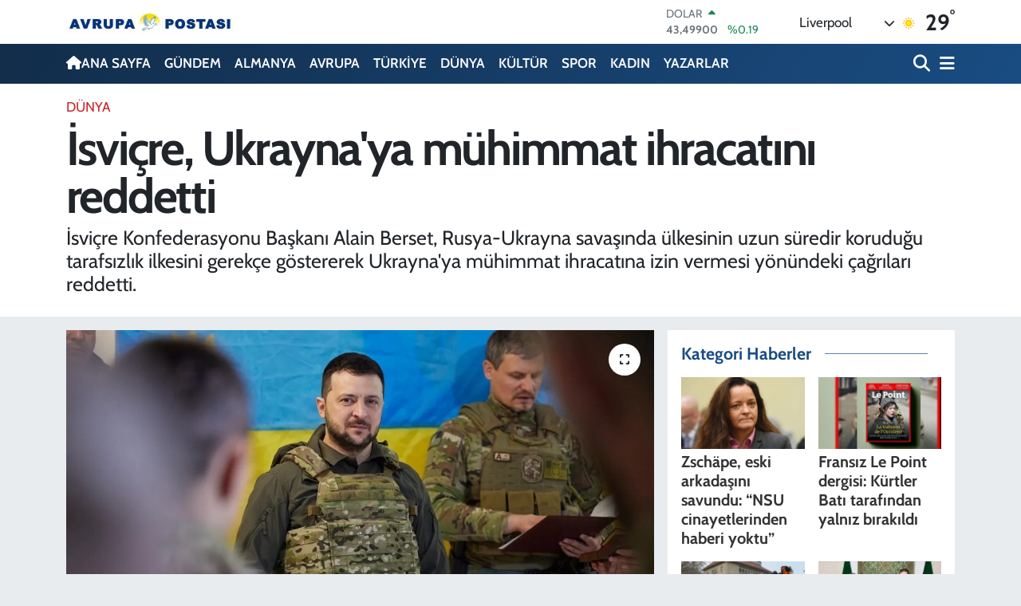

--- FILE ---
content_type: text/html; charset=UTF-8
request_url: https://www.avrupa-postasi.com/isvicre-ukraynaya-muhimmat-ihracatini-reddetti
body_size: 23251
content:
<!DOCTYPE html>
<html lang="tr" data-theme="flow">
<head>
<link rel="dns-prefetch" href="//www.avrupa-postasi.com">
<link rel="dns-prefetch" href="//avrupa-postasicom.teimg.com">
<link rel="dns-prefetch" href="//static.tebilisim.com">
<link rel="dns-prefetch" href="//schema.org","@type":"NewsMediaOrganization","url":"www.avrupa-postasi.com","name":"Avrupa">
<link rel="dns-prefetch" href="//www.facebook.comAvrupaPostasi">
<link rel="dns-prefetch" href="//www.twitter.com">
<link rel="dns-prefetch" href="//www.youtube.comchannel">
<link rel="dns-prefetch" href="//www.facebook.com">
<link rel="dns-prefetch" href="//x.com">
<link rel="dns-prefetch" href="//api.whatsapp.com">
<link rel="dns-prefetch" href="//www.linkedin.com">
<link rel="dns-prefetch" href="//pinterest.com">
<link rel="dns-prefetch" href="//t.me">
<link rel="dns-prefetch" href="//tebilisim.com">
<link rel="dns-prefetch" href="//facebook.comAvrupaPostasi">
<link rel="dns-prefetch" href="//twitter.com">
<link rel="dns-prefetch" href="//www.google.com">

    <meta charset="utf-8">
<title>İsviçre, Ukrayna&#039;ya mühimmat ihracatını reddetti - Avrupa Postası - Avrupa&#039;dan Son Dakika Haberleri</title>
<meta name="description" content="İsviçre Konfederasyonu Başkanı Alain Berset, Rusya-Ukrayna savaşında ülkesinin uzun süredir koruduğu tarafsızlık ilkesini gerekçe göstererek Ukrayna&#039;ya mühimmat ihracatına izin vermesi yönündeki çağrıları reddetti.">
<meta name="keywords" content="AVRUPA Birliği, Berset, Berlin, Olaf Scholz, İsviçre, Rus mal varlıkları">
<link rel="canonical" href="https://www.avrupa-postasi.com/isvicre-ukraynaya-muhimmat-ihracatini-reddetti">
<meta name="viewport" content="width=device-width,initial-scale=1">
<meta name="X-UA-Compatible" content="IE=edge">
<meta name="robots" content="max-image-preview:large">
<meta name="theme-color" content="#122d4a">
<meta name="title" content="İsviçre, Ukrayna&#039;ya mühimmat ihracatını reddetti">
<meta name="articleSection" content="news">
<meta name="datePublished" content="2023-04-19T06:29:00+03:00">
<meta name="dateModified" content="2023-04-19T06:29:00+03:00">
<meta name="articleAuthor" content="Adil Yiğit">
<meta name="author" content="Adil Yiğit">
<link rel="amphtml" href="https://www.avrupa-postasi.com/isvicre-ukraynaya-muhimmat-ihracatini-reddetti/amp">
<meta property="og:site_name" content="Avrupa Postası">
<meta property="og:title" content="İsviçre, Ukrayna&#039;ya mühimmat ihracatını reddetti">
<meta property="og:description" content="İsviçre Konfederasyonu Başkanı Alain Berset, Rusya-Ukrayna savaşında ülkesinin uzun süredir koruduğu tarafsızlık ilkesini gerekçe göstererek Ukrayna&#039;ya mühimmat ihracatına izin vermesi yönündeki çağrıları reddetti.">
<meta property="og:url" content="https://www.avrupa-postasi.com/isvicre-ukraynaya-muhimmat-ihracatini-reddetti">
<meta property="og:image" content="https://avrupa-postasicom.teimg.com/crop/1280x720/avrupa-postasi-com/uploads/2023/04/ukrayna-2.webp">
<meta property="og:image:width" content="1280">
<meta property="og:image:height" content="720">
<meta property="og:image:alt" content="İsviçre, Ukrayna&#039;ya mühimmat ihracatını reddetti">
<meta property="og:article:published_time" content="2023-04-19T06:29:00+03:00">
<meta property="og:article:modified_time" content="2023-04-19T06:29:00+03:00">
<meta property="og:type" content="article">
<meta name="twitter:card" content="summary_large_image">
<meta name="twitter:site" content="@avrupa_postasi">
<meta name="twitter:title" content="İsviçre, Ukrayna&#039;ya mühimmat ihracatını reddetti">
<meta name="twitter:description" content="İsviçre Konfederasyonu Başkanı Alain Berset, Rusya-Ukrayna savaşında ülkesinin uzun süredir koruduğu tarafsızlık ilkesini gerekçe göstererek Ukrayna&#039;ya mühimmat ihracatına izin vermesi yönündeki çağrıları reddetti.">
<meta name="twitter:image" content="https://avrupa-postasicom.teimg.com/crop/1280x720/avrupa-postasi-com/uploads/2023/04/ukrayna-2.webp">
<meta name="twitter:url" content="https://www.avrupa-postasi.com/isvicre-ukraynaya-muhimmat-ihracatini-reddetti">
<link rel="shortcut icon" type="image/x-icon" href="https://avrupa-postasicom.teimg.com/avrupa-postasi-com/uploads/2025/09/mobil-site-logo-avrupa-postasi.png">
<link rel="manifest" href="https://www.avrupa-postasi.com/manifest.json?v=6.6.4" />
<link rel="preload" href="https://static.tebilisim.com/flow/assets/css/font-awesome/fa-solid-900.woff2" as="font" type="font/woff2" crossorigin />
<link rel="preload" href="https://static.tebilisim.com/flow/assets/css/font-awesome/fa-brands-400.woff2" as="font" type="font/woff2" crossorigin />
<link rel="preload" href="https://static.tebilisim.com/flow/assets/css/weather-icons/font/weathericons-regular-webfont.woff2" as="font" type="font/woff2" crossorigin />
<link rel="preload" href="https://static.tebilisim.com/flow/vendor/te/fonts/cabin/cabin.woff2" as="font" type="font/woff2" crossorigin />


<link rel="preload" as="style" href="https://static.tebilisim.com/flow/vendor/te/fonts/cabin.css?v=6.6.4">
<link rel="stylesheet" href="https://static.tebilisim.com/flow/vendor/te/fonts/cabin.css?v=6.6.4">

<link rel="preload" as="image" href="https://avrupa-postasicom.teimg.com/crop/1280x720/avrupa-postasi-com/uploads/2023/04/ukrayna-2.webp">
<style>:root {
        --te-link-color: #333;
        --te-link-hover-color: #000;
        --te-font: "Cabin";
        --te-secondary-font: "Cabin";
        --te-h1-font-size: 60px;
        --te-color: #122d4a;
        --te-hover-color: #194c82;
        --mm-ocd-width: 85%!important; /*  Mobil Menü Genişliği */
        --swiper-theme-color: var(--te-color)!important;
        --header-13-color: #ffc107;
    }</style><link rel="preload" as="style" href="https://static.tebilisim.com/flow/assets/vendor/bootstrap/css/bootstrap.min.css?v=6.6.4">
<link rel="stylesheet" href="https://static.tebilisim.com/flow/assets/vendor/bootstrap/css/bootstrap.min.css?v=6.6.4">
<link rel="preload" as="style" href="https://static.tebilisim.com/flow/assets/css/app6.6.4.min.css">
<link rel="stylesheet" href="https://static.tebilisim.com/flow/assets/css/app6.6.4.min.css">



<script type="application/ld+json">{"@context":"https:\/\/schema.org","@type":"WebSite","url":"https:\/\/www.avrupa-postasi.com","potentialAction":{"@type":"SearchAction","target":"https:\/\/www.avrupa-postasi.com\/arama?q={query}","query-input":"required name=query"}}</script>

<script type="application/ld+json">{"@context":"https://schema.org","@type":"NewsMediaOrganization","url":"https://www.avrupa-postasi.com","name":"Avrupa Postası","logo":"https://avrupa-postasicom.teimg.com/avrupa-postasi-com/uploads/2023/07/mobil-site-logo-avrupa-postasi-1.jpg","sameAs":["https://www.facebook.com//AvrupaPostasi/","https://www.twitter.com/avrupa_postasi","https://www.youtube.com//channel/UC689aB69deVv4--22vtEIYw"]}</script>

<script type="application/ld+json">{"@context":"https:\/\/schema.org","@graph":[{"@type":"SiteNavigationElement","name":"Ana Sayfa","url":"https:\/\/www.avrupa-postasi.com","@id":"https:\/\/www.avrupa-postasi.com"},{"@type":"SiteNavigationElement","name":"G\u00dcNDEM","url":"https:\/\/www.avrupa-postasi.com\/gundem","@id":"https:\/\/www.avrupa-postasi.com\/gundem"},{"@type":"SiteNavigationElement","name":"D\u00dcNYA","url":"https:\/\/www.avrupa-postasi.com\/dunya","@id":"https:\/\/www.avrupa-postasi.com\/dunya"},{"@type":"SiteNavigationElement","name":"EKONOM\u0130","url":"https:\/\/www.avrupa-postasi.com\/ekonomi","@id":"https:\/\/www.avrupa-postasi.com\/ekonomi"},{"@type":"SiteNavigationElement","name":"TEKNOLOJ\u0130","url":"https:\/\/www.avrupa-postasi.com\/teknoloji","@id":"https:\/\/www.avrupa-postasi.com\/teknoloji"},{"@type":"SiteNavigationElement","name":"SPOR","url":"https:\/\/www.avrupa-postasi.com\/spor","@id":"https:\/\/www.avrupa-postasi.com\/spor"},{"@type":"SiteNavigationElement","name":"K\u00dcLT\u00dcR","url":"https:\/\/www.avrupa-postasi.com\/kultur","@id":"https:\/\/www.avrupa-postasi.com\/kultur"},{"@type":"SiteNavigationElement","name":"YA\u015eAM","url":"https:\/\/www.avrupa-postasi.com\/yasam","@id":"https:\/\/www.avrupa-postasi.com\/yasam"},{"@type":"SiteNavigationElement","name":"SA\u011eLIK","url":"https:\/\/www.avrupa-postasi.com\/saglik","@id":"https:\/\/www.avrupa-postasi.com\/saglik"},{"@type":"SiteNavigationElement","name":"\u00d6ZEL HABER","url":"https:\/\/www.avrupa-postasi.com\/ozel-haber","@id":"https:\/\/www.avrupa-postasi.com\/ozel-haber"},{"@type":"SiteNavigationElement","name":"E\u011e\u0130T\u0130M","url":"https:\/\/www.avrupa-postasi.com\/egitim","@id":"https:\/\/www.avrupa-postasi.com\/egitim"},{"@type":"SiteNavigationElement","name":"ALMANYA","url":"https:\/\/www.avrupa-postasi.com\/almanya","@id":"https:\/\/www.avrupa-postasi.com\/almanya"},{"@type":"SiteNavigationElement","name":"KADIN","url":"https:\/\/www.avrupa-postasi.com\/kadin","@id":"https:\/\/www.avrupa-postasi.com\/kadin"},{"@type":"SiteNavigationElement","name":"EMLAK","url":"https:\/\/www.avrupa-postasi.com\/emlak","@id":"https:\/\/www.avrupa-postasi.com\/emlak"},{"@type":"SiteNavigationElement","name":"3.SAYFA","url":"https:\/\/www.avrupa-postasi.com\/3sayfa","@id":"https:\/\/www.avrupa-postasi.com\/3sayfa"},{"@type":"SiteNavigationElement","name":"S\u0130YASET","url":"https:\/\/www.avrupa-postasi.com\/siyaset","@id":"https:\/\/www.avrupa-postasi.com\/siyaset"},{"@type":"SiteNavigationElement","name":"MEDYA","url":"https:\/\/www.avrupa-postasi.com\/medya","@id":"https:\/\/www.avrupa-postasi.com\/medya"},{"@type":"SiteNavigationElement","name":"B\u0130L\u0130M-TEK","url":"https:\/\/www.avrupa-postasi.com\/bilim-tek","@id":"https:\/\/www.avrupa-postasi.com\/bilim-tek"},{"@type":"SiteNavigationElement","name":"T\u00dcRK\u0130YE","url":"https:\/\/www.avrupa-postasi.com\/turkiye","@id":"https:\/\/www.avrupa-postasi.com\/turkiye"},{"@type":"SiteNavigationElement","name":"AVRUPA","url":"https:\/\/www.avrupa-postasi.com\/avrupa","@id":"https:\/\/www.avrupa-postasi.com\/avrupa"},{"@type":"SiteNavigationElement","name":"HAMBURG","url":"https:\/\/www.avrupa-postasi.com\/hamburg","@id":"https:\/\/www.avrupa-postasi.com\/hamburg"},{"@type":"SiteNavigationElement","name":"DERNEKLER","url":"https:\/\/www.avrupa-postasi.com\/dernekler","@id":"https:\/\/www.avrupa-postasi.com\/dernekler"},{"@type":"SiteNavigationElement","name":"MAGAZ\u0130N","url":"https:\/\/www.avrupa-postasi.com\/magazin","@id":"https:\/\/www.avrupa-postasi.com\/magazin"},{"@type":"SiteNavigationElement","name":"GENEL","url":"https:\/\/www.avrupa-postasi.com\/genel","@id":"https:\/\/www.avrupa-postasi.com\/genel"},{"@type":"SiteNavigationElement","name":"POL\u0130T\u0130KA","url":"https:\/\/www.avrupa-postasi.com\/politika","@id":"https:\/\/www.avrupa-postasi.com\/politika"},{"@type":"SiteNavigationElement","name":"YAZARLAR","url":"https:\/\/www.avrupa-postasi.com\/yazarlar","@id":"https:\/\/www.avrupa-postasi.com\/yazarlar"},{"@type":"SiteNavigationElement","name":"G\u00d6\u00c7 POL\u0130T\u0130KALARI","url":"https:\/\/www.avrupa-postasi.com\/goc-politikalari","@id":"https:\/\/www.avrupa-postasi.com\/goc-politikalari"},{"@type":"SiteNavigationElement","name":"\u0130KL\u0130M HAREKETLER\u0130","url":"https:\/\/www.avrupa-postasi.com\/iklim-hareketleri","@id":"https:\/\/www.avrupa-postasi.com\/iklim-hareketleri"},{"@type":"SiteNavigationElement","name":"Se\u00e7im 2023","url":"https:\/\/www.avrupa-postasi.com\/secim-2023","@id":"https:\/\/www.avrupa-postasi.com\/secim-2023"},{"@type":"SiteNavigationElement","name":"\u0130leti\u015fim","url":"https:\/\/www.avrupa-postasi.com\/iletisim","@id":"https:\/\/www.avrupa-postasi.com\/iletisim"},{"@type":"SiteNavigationElement","name":"K\u00fclt\u00fcr sanat","url":"https:\/\/www.avrupa-postasi.com\/kultur-sanat","@id":"https:\/\/www.avrupa-postasi.com\/kultur-sanat"},{"@type":"SiteNavigationElement","name":"\u0130\u015fbirli\u011fi \/ Sponsorluk","url":"https:\/\/www.avrupa-postasi.com\/isbirligi-sponsorluk","@id":"https:\/\/www.avrupa-postasi.com\/isbirligi-sponsorluk"},{"@type":"SiteNavigationElement","name":"Google \u0130statistikleri","url":"https:\/\/www.avrupa-postasi.com\/google-istatistikleri","@id":"https:\/\/www.avrupa-postasi.com\/google-istatistikleri"},{"@type":"SiteNavigationElement","name":"Haftan\u0131n duyurular\u0131...","url":"https:\/\/www.avrupa-postasi.com\/haftanin-duyurulari","@id":"https:\/\/www.avrupa-postasi.com\/haftanin-duyurulari"},{"@type":"SiteNavigationElement","name":"Sinemalarda Bu hafta","url":"https:\/\/www.avrupa-postasi.com\/sinemalarda-bu-hafta","@id":"https:\/\/www.avrupa-postasi.com\/sinemalarda-bu-hafta"},{"@type":"SiteNavigationElement","name":"Avrupa Reklam Ajans\u0131","url":"https:\/\/www.avrupa-postasi.com\/avrupa-reklam-ajansi","@id":"https:\/\/www.avrupa-postasi.com\/avrupa-reklam-ajansi"},{"@type":"SiteNavigationElement","name":"Die Einwandererliteratur in Hamburg","url":"https:\/\/www.avrupa-postasi.com\/die-einwandererliteratur-in-hamburg","@id":"https:\/\/www.avrupa-postasi.com\/die-einwandererliteratur-in-hamburg"},{"@type":"SiteNavigationElement","name":"Se\u00e7imi 2023","url":"https:\/\/www.avrupa-postasi.com\/secimi-2023","@id":"https:\/\/www.avrupa-postasi.com\/secimi-2023"},{"@type":"SiteNavigationElement","name":"10 A\u011fustos cumhurba\u015fkanl\u0131\u011f\u0131 se\u00e7im sonu\u00e7lar\u0131","url":"https:\/\/www.avrupa-postasi.com\/10-agustos-cumhurbaskanligi-secim-sonuclari","@id":"https:\/\/www.avrupa-postasi.com\/10-agustos-cumhurbaskanligi-secim-sonuclari"},{"@type":"SiteNavigationElement","name":"Cumhurba\u015fkanl\u0131\u011f\u0131 se\u00e7im sonu\u00e7lar\u0131","url":"https:\/\/www.avrupa-postasi.com\/cumhurbaskanligi-secim-sonuclari","@id":"https:\/\/www.avrupa-postasi.com\/cumhurbaskanligi-secim-sonuclari"},{"@type":"SiteNavigationElement","name":"Gizlilik S\u00f6zle\u015fmesi","url":"https:\/\/www.avrupa-postasi.com\/gizlilik-sozlesmesi","@id":"https:\/\/www.avrupa-postasi.com\/gizlilik-sozlesmesi"},{"@type":"SiteNavigationElement","name":"Yazarlar","url":"https:\/\/www.avrupa-postasi.com\/yazarlar","@id":"https:\/\/www.avrupa-postasi.com\/yazarlar"},{"@type":"SiteNavigationElement","name":"Foto Galeri","url":"https:\/\/www.avrupa-postasi.com\/foto-galeri","@id":"https:\/\/www.avrupa-postasi.com\/foto-galeri"},{"@type":"SiteNavigationElement","name":"Video Galeri","url":"https:\/\/www.avrupa-postasi.com\/video","@id":"https:\/\/www.avrupa-postasi.com\/video"},{"@type":"SiteNavigationElement","name":"Biyografiler","url":"https:\/\/www.avrupa-postasi.com\/biyografi","@id":"https:\/\/www.avrupa-postasi.com\/biyografi"},{"@type":"SiteNavigationElement","name":"Vefatlar","url":"https:\/\/www.avrupa-postasi.com\/vefat","@id":"https:\/\/www.avrupa-postasi.com\/vefat"},{"@type":"SiteNavigationElement","name":"R\u00f6portajlar","url":"https:\/\/www.avrupa-postasi.com\/roportaj","@id":"https:\/\/www.avrupa-postasi.com\/roportaj"},{"@type":"SiteNavigationElement","name":"Anketler","url":"https:\/\/www.avrupa-postasi.com\/anketler","@id":"https:\/\/www.avrupa-postasi.com\/anketler"},{"@type":"SiteNavigationElement","name":"Alexander Bug\u00fcn, Yar\u0131n ve 1 Haftal\u0131k Hava Durumu Tahmini","url":"https:\/\/www.avrupa-postasi.com\/alexander-hava-durumu","@id":"https:\/\/www.avrupa-postasi.com\/alexander-hava-durumu"},{"@type":"SiteNavigationElement","name":"Alexander Namaz Vakitleri","url":"https:\/\/www.avrupa-postasi.com\/alexander-namaz-vakitleri","@id":"https:\/\/www.avrupa-postasi.com\/alexander-namaz-vakitleri"},{"@type":"SiteNavigationElement","name":"Puan Durumu ve Fikst\u00fcr","url":"https:\/\/www.avrupa-postasi.com\/futbol\/super-lig-puan-durumu-ve-fikstur","@id":"https:\/\/www.avrupa-postasi.com\/futbol\/super-lig-puan-durumu-ve-fikstur"}]}</script>

<script type="application/ld+json">{"@context":"https:\/\/schema.org","@type":"BreadcrumbList","itemListElement":[{"@type":"ListItem","position":1,"item":{"@type":"Thing","@id":"https:\/\/www.avrupa-postasi.com","name":"Haberler"}},{"@type":"ListItem","position":2,"item":{"@type":"Thing","@id":"https:\/\/www.avrupa-postasi.com\/dunya","name":"D\u00dcNYA"}},{"@type":"ListItem","position":3,"item":{"@type":"Thing","@id":"https:\/\/www.avrupa-postasi.com\/isvicre-ukraynaya-muhimmat-ihracatini-reddetti","name":"\u0130svi\u00e7re, Ukrayna'ya m\u00fchimmat ihracat\u0131n\u0131 reddetti"}}]}</script>
<script type="application/ld+json">{"@context":"https:\/\/schema.org","@type":"NewsArticle","headline":"\u0130svi\u00e7re, Ukrayna'ya m\u00fchimmat ihracat\u0131n\u0131 reddetti","articleSection":"D\u00dcNYA","dateCreated":"2023-04-19T06:29:00+03:00","datePublished":"2023-04-19T06:29:00+03:00","dateModified":"2023-04-19T06:29:00+03:00","wordCount":185,"genre":"news","mainEntityOfPage":{"@type":"WebPage","@id":"https:\/\/www.avrupa-postasi.com\/isvicre-ukraynaya-muhimmat-ihracatini-reddetti"},"articleBody":"Berlin'de Almanya Ba\u015fbakan\u0131 Olaf Scholz ile ortak bas\u0131n toplant\u0131s\u0131nda konu\u015fan Berset, h\u00fck\u00fcmetinin, Rusya'n\u0131n Ukrayna'ya a\u00e7t\u0131\u011f\u0131 sava\u015f\u0131 \u015fiddetle k\u0131nad\u0131\u011f\u0131n\u0131 ve bunu uluslararas\u0131 hukukun a\u011f\u0131r bir ihlali olarak g\u00f6rd\u00fc\u011f\u00fcn\u00fc s\u00f6yledi.\r\n\r\nBerset, ancak \u0130svi\u00e7re'nin uzun s\u00fcredir devam eden tarafs\u0131zl\u0131k gelene\u011fi ve ilgili yasalar nedeniyle bir \u00e7at\u0131\u015fmada herhangi bir tarafa askeri destek sa\u011flayamayaca\u011f\u0131n\u0131n da alt\u0131n\u0131 \u00e7izdi.\r\n\r\n\"Kimse bizden kendi yasalar\u0131m\u0131z\u0131 \u00e7i\u011fnememizi isteyemez. Hay\u0131r, kimse bizden bunu yapmam\u0131z\u0131 isteyemez\"&nbsp;diyen Berset, bu konuda \u00fclke i\u00e7inde devam eden bir tart\u0131\u015fma oldu\u011funu da s\u00f6zlerine ekledi.\r\n\r\n\u0130svi\u00e7re, Rus mal varl\u0131klar\u0131n\u0131n dondurulmas\u0131 da dahil olmak \u00fczere Avrupa Birli\u011fi'nin Rusya'ya y\u00f6nelik yapt\u0131r\u0131mlar\u0131n\u0131n bir k\u0131sm\u0131n\u0131 kabul etti ancak Avrupal\u0131 ortaklar\u0131n\u0131n \u0130svi\u00e7re yap\u0131m\u0131 m\u00fchimmat\u0131n Ukrayna'ya yeniden ihra\u00e7 edilmesi y\u00f6n\u00fcndeki taleplerini reddetti.\r\n\r\nScholz da bas\u0131n toplant\u0131s\u0131nda \u00fclkesinin \u0130svi\u00e7re ile olan ikili ili\u015fkilerinin gayet iyi durumda oldu\u011funu kaydetti.","description":"\u0130svi\u00e7re Konfederasyonu Ba\u015fkan\u0131 Alain Berset, Rusya-Ukrayna sava\u015f\u0131nda \u00fclkesinin uzun s\u00fcredir korudu\u011fu tarafs\u0131zl\u0131k ilkesini gerek\u00e7e g\u00f6stererek Ukrayna'ya m\u00fchimmat ihracat\u0131na izin vermesi y\u00f6n\u00fcndeki \u00e7a\u011fr\u0131lar\u0131 reddetti.","inLanguage":"tr-TR","keywords":["AVRUPA\u00a0Birli\u011fi","Berset","Berlin","Olaf Scholz","\u0130svi\u00e7re","Rus mal varl\u0131klar\u0131"],"image":{"@type":"ImageObject","url":"https:\/\/avrupa-postasicom.teimg.com\/crop\/1280x720\/avrupa-postasi-com\/uploads\/2023\/04\/ukrayna-2.webp","width":"1280","height":"720","caption":"\u0130svi\u00e7re, Ukrayna'ya m\u00fchimmat ihracat\u0131n\u0131 reddetti"},"publishingPrinciples":"https:\/\/www.avrupa-postasi.com\/gizlilik-sozlesmesi","isFamilyFriendly":"http:\/\/schema.org\/True","isAccessibleForFree":"http:\/\/schema.org\/True","publisher":{"@type":"Organization","name":"Avrupa Postas\u0131","image":"https:\/\/avrupa-postasicom.teimg.com\/avrupa-postasi-com\/uploads\/2023\/07\/mobil-site-logo-avrupa-postasi-1.jpg","logo":{"@type":"ImageObject","url":"https:\/\/avrupa-postasicom.teimg.com\/avrupa-postasi-com\/uploads\/2023\/07\/mobil-site-logo-avrupa-postasi-1.jpg","width":"640","height":"375"}},"author":{"@type":"Person","name":"Adil Yi\u011fit","honorificPrefix":"","jobTitle":"","url":null}}</script>












</head>




<body class="d-flex flex-column min-vh-100">

    
    

    <header class="header-1">
    <nav class="top-header navbar navbar-expand-lg navbar-light shadow-sm bg-white py-1">
        <div class="container">
                            <a class="navbar-brand me-0" href="/" title="Avrupa Postası">
                <img src="https://avrupa-postasicom.teimg.com/avrupa-postasi-com/uploads/2023/07/mobil-site-logo-avrupa-postasi-1.jpg" alt="Avrupa Postası" width="210" height="40" class="light-mode img-fluid flow-logo">
<img src="https://avrupa-postasicom.teimg.com/avrupa-postasi-com/uploads/2023/07/mobil-site-logo-avrupa-postasi-1.jpg" alt="Avrupa Postası" width="210" height="40" class="dark-mode img-fluid flow-logo d-none">

            </a>
                                    <div class="header-widgets d-lg-flex justify-content-end align-items-center d-none">
                <div class="position-relative overflow-hidden" style="height: 40px;">
                    <!-- PİYASALAR -->
        <div class="newsticker mini">
        <ul class="newsticker__h4 list-unstyled text-secondary" data-header="1">
            <li class="newsticker__item col dolar">
                <div>DOLAR <span class="text-success"><i class="fa fa-caret-up ms-1"></i></span> </div>
                <div class="fw-bold mb-0 d-inline-block">43,49900</div>
                <span class="d-inline-block ms-2 text-success">%0.19</span>
            </li>
            <li class="newsticker__item col euro">
                <div>EURO <span class="text-danger"><i class="fa fa-caret-down ms-1"></i></span> </div>
                <div class="fw-bold mb-0 d-inline-block">51,62400</div><span
                    class="d-inline-block ms-2 text-danger">%-0.9</span>
            </li>
            <li class="newsticker__item col sterlin">
                <div>STERLİN <span class="text-danger"><i class="fa fa-caret-down ms-1"></i></span> </div>
                <div class="fw-bold mb-0 d-inline-block">59,60390</div><span
                    class="d-inline-block ms-2 text-danger">%-0.78</span>
            </li>
            <li class="newsticker__item col altin">
                <div>G.ALTIN <span class="text-danger"><i class="fa fa-caret-down ms-1"></i></span> </div>
                <div class="fw-bold mb-0 d-inline-block">6788,96000</div>
                <span class="d-inline-block ms-2 text-danger">%-0.15</span>
            </li>
            <li class="newsticker__item col bist">
                <div>BİST100 <span class="text-success"><i class="fa fa-caret-up ms-1"></i></span> </div>
                <div class="fw-bold mb-0 d-inline-block">13.838,00</div>
                <span class="d-inline-block ms-2 text-success">%5</span>
            </li>
            <li class="newsticker__item col btc">
                <div>BITCOIN <span class="text-danger"><i class="fa fa-caret-down ms-1"></i></span> </div>
                <div class="fw-bold mb-0 d-inline-block">83.966,58</div>
                <span class="d-inline-block ms-2 text-danger">%-0.55</span>
            </li>
        </ul>
    </div>
    

                </div>
                <div class="weather-top d-none d-lg-flex justify-content-between align-items-center ms-4 weather-widget mini">
                    <!-- HAVA DURUMU -->

<input type="hidden" name="widget_setting_weathercity" value="32.65649810,-115.47632410" />

            <div class="weather mx-1">
            <div class="custom-selectbox " onclick="if (!window.__cfRLUnblockHandlers) return false; toggleDropdown(this)" style="width: 120px" data-cf-modified-8088cfe16dec66f8288e51de-="">
    <div class="d-flex justify-content-between align-items-center">
        <span style="">Liverpool</span>
        <i class="fas fa-chevron-down" style="font-size: 14px"></i>
    </div>
    <ul class="bg-white text-dark overflow-widget" style="min-height: 100px; max-height: 300px">
                        <li>
            <a href="https://www.avrupa-postasi.com/aberdeen-hava-durumu" title="Aberdeen Hava Durumu" class="text-dark">
                Aberdeen
            </a>
        </li>
                        <li>
            <a href="https://www.avrupa-postasi.com/aberdeenshire-hava-durumu" title="Aberdeenshire Hava Durumu" class="text-dark">
                Aberdeenshire
            </a>
        </li>
                        <li>
            <a href="https://www.avrupa-postasi.com/angus-hava-durumu" title="Angus Hava Durumu" class="text-dark">
                Angus
            </a>
        </li>
                        <li>
            <a href="https://www.avrupa-postasi.com/antrim-hava-durumu" title="Antrim Hava Durumu" class="text-dark">
                Antrim
            </a>
        </li>
                        <li>
            <a href="https://www.avrupa-postasi.com/antrimandnewtownabbey-hava-durumu" title="Antrim and Newtownabbey Hava Durumu" class="text-dark">
                Antrim and Newtownabbey
            </a>
        </li>
                        <li>
            <a href="https://www.avrupa-postasi.com/ards-hava-durumu" title="Ards Hava Durumu" class="text-dark">
                Ards
            </a>
        </li>
                        <li>
            <a href="https://www.avrupa-postasi.com/ardsandnorthdown-hava-durumu" title="Ards and North Down Hava Durumu" class="text-dark">
                Ards and North Down
            </a>
        </li>
                        <li>
            <a href="https://www.avrupa-postasi.com/argyllandbute-hava-durumu" title="Argyll and Bute Hava Durumu" class="text-dark">
                Argyll and Bute
            </a>
        </li>
                        <li>
            <a href="https://www.avrupa-postasi.com/armaghcityanddistrictcouncil-hava-durumu" title="Armagh City and District Council Hava Durumu" class="text-dark">
                Armagh City and District Council
            </a>
        </li>
                        <li>
            <a href="https://www.avrupa-postasi.com/armaghbanbridgeandcraigavon-hava-durumu" title="Armagh, Banbridge and Craigavon Hava Durumu" class="text-dark">
                Armagh, Banbridge and Craigavon
            </a>
        </li>
                        <li>
            <a href="https://www.avrupa-postasi.com/ascensionisland-hava-durumu" title="Ascension Island Hava Durumu" class="text-dark">
                Ascension Island
            </a>
        </li>
                        <li>
            <a href="https://www.avrupa-postasi.com/ballymenaborough-hava-durumu" title="Ballymena Borough Hava Durumu" class="text-dark">
                Ballymena Borough
            </a>
        </li>
                        <li>
            <a href="https://www.avrupa-postasi.com/ballymoney-hava-durumu" title="Ballymoney Hava Durumu" class="text-dark">
                Ballymoney
            </a>
        </li>
                        <li>
            <a href="https://www.avrupa-postasi.com/banbridge-hava-durumu" title="Banbridge Hava Durumu" class="text-dark">
                Banbridge
            </a>
        </li>
                        <li>
            <a href="https://www.avrupa-postasi.com/barnsley-hava-durumu" title="Barnsley Hava Durumu" class="text-dark">
                Barnsley
            </a>
        </li>
                        <li>
            <a href="https://www.avrupa-postasi.com/bathandnortheastsomerset-hava-durumu" title="Bath and North East Somerset Hava Durumu" class="text-dark">
                Bath and North East Somerset
            </a>
        </li>
                        <li>
            <a href="https://www.avrupa-postasi.com/bedford-hava-durumu" title="Bedford Hava Durumu" class="text-dark">
                Bedford
            </a>
        </li>
                        <li>
            <a href="https://www.avrupa-postasi.com/belfastdistrict-hava-durumu" title="Belfast district Hava Durumu" class="text-dark">
                Belfast district
            </a>
        </li>
                        <li>
            <a href="https://www.avrupa-postasi.com/birmingham-hava-durumu" title="Birmingham Hava Durumu" class="text-dark">
                Birmingham
            </a>
        </li>
                        <li>
            <a href="https://www.avrupa-postasi.com/blackburnwithdarwen-hava-durumu" title="Blackburn with Darwen Hava Durumu" class="text-dark">
                Blackburn with Darwen
            </a>
        </li>
                        <li>
            <a href="https://www.avrupa-postasi.com/blackpool-hava-durumu" title="Blackpool Hava Durumu" class="text-dark">
                Blackpool
            </a>
        </li>
                        <li>
            <a href="https://www.avrupa-postasi.com/blaenaugwentcountyborough-hava-durumu" title="Blaenau Gwent County Borough Hava Durumu" class="text-dark">
                Blaenau Gwent County Borough
            </a>
        </li>
                        <li>
            <a href="https://www.avrupa-postasi.com/bolton-hava-durumu" title="Bolton Hava Durumu" class="text-dark">
                Bolton
            </a>
        </li>
                        <li>
            <a href="https://www.avrupa-postasi.com/bournemouth-hava-durumu" title="Bournemouth Hava Durumu" class="text-dark">
                Bournemouth
            </a>
        </li>
                        <li>
            <a href="https://www.avrupa-postasi.com/bracknellforest-hava-durumu" title="Bracknell Forest Hava Durumu" class="text-dark">
                Bracknell Forest
            </a>
        </li>
                        <li>
            <a href="https://www.avrupa-postasi.com/bradford-hava-durumu" title="Bradford Hava Durumu" class="text-dark">
                Bradford
            </a>
        </li>
                        <li>
            <a href="https://www.avrupa-postasi.com/bridgendcountyborough-hava-durumu" title="Bridgend County Borough Hava Durumu" class="text-dark">
                Bridgend County Borough
            </a>
        </li>
                        <li>
            <a href="https://www.avrupa-postasi.com/brightonandhove-hava-durumu" title="Brighton and Hove Hava Durumu" class="text-dark">
                Brighton and Hove
            </a>
        </li>
                        <li>
            <a href="https://www.avrupa-postasi.com/buckinghamshire-hava-durumu" title="Buckinghamshire Hava Durumu" class="text-dark">
                Buckinghamshire
            </a>
        </li>
                        <li>
            <a href="https://www.avrupa-postasi.com/bury-hava-durumu" title="Bury Hava Durumu" class="text-dark">
                Bury
            </a>
        </li>
                        <li>
            <a href="https://www.avrupa-postasi.com/caerphillycountyborough-hava-durumu" title="Caerphilly County Borough Hava Durumu" class="text-dark">
                Caerphilly County Borough
            </a>
        </li>
                        <li>
            <a href="https://www.avrupa-postasi.com/calderdale-hava-durumu" title="Calderdale Hava Durumu" class="text-dark">
                Calderdale
            </a>
        </li>
                        <li>
            <a href="https://www.avrupa-postasi.com/cambridgeshire-hava-durumu" title="Cambridgeshire Hava Durumu" class="text-dark">
                Cambridgeshire
            </a>
        </li>
                        <li>
            <a href="https://www.avrupa-postasi.com/carmarthenshire-hava-durumu" title="Carmarthenshire Hava Durumu" class="text-dark">
                Carmarthenshire
            </a>
        </li>
                        <li>
            <a href="https://www.avrupa-postasi.com/carrickfergusboroughcouncil-hava-durumu" title="Carrickfergus Borough Council Hava Durumu" class="text-dark">
                Carrickfergus Borough Council
            </a>
        </li>
                        <li>
            <a href="https://www.avrupa-postasi.com/castlereagh-hava-durumu" title="Castlereagh Hava Durumu" class="text-dark">
                Castlereagh
            </a>
        </li>
                        <li>
            <a href="https://www.avrupa-postasi.com/causewaycoastandglens-hava-durumu" title="Causeway Coast and Glens Hava Durumu" class="text-dark">
                Causeway Coast and Glens
            </a>
        </li>
                        <li>
            <a href="https://www.avrupa-postasi.com/centralbedfordshire-hava-durumu" title="Central Bedfordshire Hava Durumu" class="text-dark">
                Central Bedfordshire
            </a>
        </li>
                        <li>
            <a href="https://www.avrupa-postasi.com/ceredigion-hava-durumu" title="Ceredigion Hava Durumu" class="text-dark">
                Ceredigion
            </a>
        </li>
                        <li>
            <a href="https://www.avrupa-postasi.com/cheshireeast-hava-durumu" title="Cheshire East Hava Durumu" class="text-dark">
                Cheshire East
            </a>
        </li>
                        <li>
            <a href="https://www.avrupa-postasi.com/cheshirewestandchester-hava-durumu" title="Cheshire West and Chester Hava Durumu" class="text-dark">
                Cheshire West and Chester
            </a>
        </li>
                        <li>
            <a href="https://www.avrupa-postasi.com/cityandcountyofcardiff-hava-durumu" title="City and County of Cardiff Hava Durumu" class="text-dark">
                City and County of Cardiff
            </a>
        </li>
                        <li>
            <a href="https://www.avrupa-postasi.com/cityandcountyofswansea-hava-durumu" title="City and County of Swansea Hava Durumu" class="text-dark">
                City and County of Swansea
            </a>
        </li>
                        <li>
            <a href="https://www.avrupa-postasi.com/cityofbristol-hava-durumu" title="City of Bristol Hava Durumu" class="text-dark">
                City of Bristol
            </a>
        </li>
                        <li>
            <a href="https://www.avrupa-postasi.com/cityofderby-hava-durumu" title="City of Derby Hava Durumu" class="text-dark">
                City of Derby
            </a>
        </li>
                        <li>
            <a href="https://www.avrupa-postasi.com/cityofkingstonuponhull-hava-durumu" title="City of Kingston upon Hull Hava Durumu" class="text-dark">
                City of Kingston upon Hull
            </a>
        </li>
                        <li>
            <a href="https://www.avrupa-postasi.com/cityofleicester-hava-durumu" title="City of Leicester Hava Durumu" class="text-dark">
                City of Leicester
            </a>
        </li>
                        <li>
            <a href="https://www.avrupa-postasi.com/cityofnottingham-hava-durumu" title="City of Nottingham Hava Durumu" class="text-dark">
                City of Nottingham
            </a>
        </li>
                        <li>
            <a href="https://www.avrupa-postasi.com/cityofpeterborough-hava-durumu" title="City of Peterborough Hava Durumu" class="text-dark">
                City of Peterborough
            </a>
        </li>
                        <li>
            <a href="https://www.avrupa-postasi.com/cityofplymouth-hava-durumu" title="City of Plymouth Hava Durumu" class="text-dark">
                City of Plymouth
            </a>
        </li>
                        <li>
            <a href="https://www.avrupa-postasi.com/cityofportsmouth-hava-durumu" title="City of Portsmouth Hava Durumu" class="text-dark">
                City of Portsmouth
            </a>
        </li>
                        <li>
            <a href="https://www.avrupa-postasi.com/cityofsouthampton-hava-durumu" title="City of Southampton Hava Durumu" class="text-dark">
                City of Southampton
            </a>
        </li>
                        <li>
            <a href="https://www.avrupa-postasi.com/cityofstokeontrent-hava-durumu" title="City of Stoke-on-Trent Hava Durumu" class="text-dark">
                City of Stoke-on-Trent
            </a>
        </li>
                        <li>
            <a href="https://www.avrupa-postasi.com/cityofsunderland-hava-durumu" title="City of Sunderland Hava Durumu" class="text-dark">
                City of Sunderland
            </a>
        </li>
                        <li>
            <a href="https://www.avrupa-postasi.com/cityofwestminster-hava-durumu" title="City of Westminster Hava Durumu" class="text-dark">
                City of Westminster
            </a>
        </li>
                        <li>
            <a href="https://www.avrupa-postasi.com/cityofwolverhampton-hava-durumu" title="City of Wolverhampton Hava Durumu" class="text-dark">
                City of Wolverhampton
            </a>
        </li>
                        <li>
            <a href="https://www.avrupa-postasi.com/cityofyork-hava-durumu" title="City of York Hava Durumu" class="text-dark">
                City of York
            </a>
        </li>
                        <li>
            <a href="https://www.avrupa-postasi.com/clackmannanshire-hava-durumu" title="Clackmannanshire Hava Durumu" class="text-dark">
                Clackmannanshire
            </a>
        </li>
                        <li>
            <a href="https://www.avrupa-postasi.com/coleraineboroughcouncil-hava-durumu" title="Coleraine Borough Council Hava Durumu" class="text-dark">
                Coleraine Borough Council
            </a>
        </li>
                        <li>
            <a href="https://www.avrupa-postasi.com/conwycountyborough-hava-durumu" title="Conwy County Borough Hava Durumu" class="text-dark">
                Conwy County Borough
            </a>
        </li>
                        <li>
            <a href="https://www.avrupa-postasi.com/cookstowndistrictcouncil-hava-durumu" title="Cookstown District Council Hava Durumu" class="text-dark">
                Cookstown District Council
            </a>
        </li>
                        <li>
            <a href="https://www.avrupa-postasi.com/cornwall-hava-durumu" title="Cornwall Hava Durumu" class="text-dark">
                Cornwall
            </a>
        </li>
                        <li>
            <a href="https://www.avrupa-postasi.com/countydurham-hava-durumu" title="County Durham Hava Durumu" class="text-dark">
                County Durham
            </a>
        </li>
                        <li>
            <a href="https://www.avrupa-postasi.com/coventry-hava-durumu" title="Coventry Hava Durumu" class="text-dark">
                Coventry
            </a>
        </li>
                        <li>
            <a href="https://www.avrupa-postasi.com/craigavonboroughcouncil-hava-durumu" title="Craigavon Borough Council Hava Durumu" class="text-dark">
                Craigavon Borough Council
            </a>
        </li>
                        <li>
            <a href="https://www.avrupa-postasi.com/cumbria-hava-durumu" title="Cumbria Hava Durumu" class="text-dark">
                Cumbria
            </a>
        </li>
                        <li>
            <a href="https://www.avrupa-postasi.com/darlington-hava-durumu" title="Darlington Hava Durumu" class="text-dark">
                Darlington
            </a>
        </li>
                        <li>
            <a href="https://www.avrupa-postasi.com/denbighshire-hava-durumu" title="Denbighshire Hava Durumu" class="text-dark">
                Denbighshire
            </a>
        </li>
                        <li>
            <a href="https://www.avrupa-postasi.com/derbyshire-hava-durumu" title="Derbyshire Hava Durumu" class="text-dark">
                Derbyshire
            </a>
        </li>
                        <li>
            <a href="https://www.avrupa-postasi.com/derrycityandstrabane-hava-durumu" title="Derry City and Strabane Hava Durumu" class="text-dark">
                Derry City and Strabane
            </a>
        </li>
                        <li>
            <a href="https://www.avrupa-postasi.com/derrycitycouncil-hava-durumu" title="Derry City Council Hava Durumu" class="text-dark">
                Derry City Council
            </a>
        </li>
                        <li>
            <a href="https://www.avrupa-postasi.com/devon-hava-durumu" title="Devon Hava Durumu" class="text-dark">
                Devon
            </a>
        </li>
                        <li>
            <a href="https://www.avrupa-postasi.com/doncaster-hava-durumu" title="Doncaster Hava Durumu" class="text-dark">
                Doncaster
            </a>
        </li>
                        <li>
            <a href="https://www.avrupa-postasi.com/dorset-hava-durumu" title="Dorset Hava Durumu" class="text-dark">
                Dorset
            </a>
        </li>
                        <li>
            <a href="https://www.avrupa-postasi.com/downdistrictcouncil-hava-durumu" title="Down District Council Hava Durumu" class="text-dark">
                Down District Council
            </a>
        </li>
                        <li>
            <a href="https://www.avrupa-postasi.com/dudley-hava-durumu" title="Dudley Hava Durumu" class="text-dark">
                Dudley
            </a>
        </li>
                        <li>
            <a href="https://www.avrupa-postasi.com/dumfriesandgalloway-hava-durumu" title="Dumfries and Galloway Hava Durumu" class="text-dark">
                Dumfries and Galloway
            </a>
        </li>
                        <li>
            <a href="https://www.avrupa-postasi.com/dundee-hava-durumu" title="Dundee Hava Durumu" class="text-dark">
                Dundee
            </a>
        </li>
                        <li>
            <a href="https://www.avrupa-postasi.com/dungannonandsouthtyroneboroughcouncil-hava-durumu" title="Dungannon and South Tyrone Borough Council Hava Durumu" class="text-dark">
                Dungannon and South Tyrone Borough Council
            </a>
        </li>
                        <li>
            <a href="https://www.avrupa-postasi.com/eastayrshire-hava-durumu" title="East Ayrshire Hava Durumu" class="text-dark">
                East Ayrshire
            </a>
        </li>
                        <li>
            <a href="https://www.avrupa-postasi.com/eastdunbartonshire-hava-durumu" title="East Dunbartonshire Hava Durumu" class="text-dark">
                East Dunbartonshire
            </a>
        </li>
                        <li>
            <a href="https://www.avrupa-postasi.com/eastlothian-hava-durumu" title="East Lothian Hava Durumu" class="text-dark">
                East Lothian
            </a>
        </li>
                        <li>
            <a href="https://www.avrupa-postasi.com/eastrenfrewshire-hava-durumu" title="East Renfrewshire Hava Durumu" class="text-dark">
                East Renfrewshire
            </a>
        </li>
                        <li>
            <a href="https://www.avrupa-postasi.com/eastridingofyorkshire-hava-durumu" title="East Riding of Yorkshire Hava Durumu" class="text-dark">
                East Riding of Yorkshire
            </a>
        </li>
                        <li>
            <a href="https://www.avrupa-postasi.com/eastsussex-hava-durumu" title="East Sussex Hava Durumu" class="text-dark">
                East Sussex
            </a>
        </li>
                        <li>
            <a href="https://www.avrupa-postasi.com/edinburgh-hava-durumu" title="Edinburgh Hava Durumu" class="text-dark">
                Edinburgh
            </a>
        </li>
                        <li>
            <a href="https://www.avrupa-postasi.com/england-hava-durumu" title="England Hava Durumu" class="text-dark">
                England
            </a>
        </li>
                        <li>
            <a href="https://www.avrupa-postasi.com/essex-hava-durumu" title="Essex Hava Durumu" class="text-dark">
                Essex
            </a>
        </li>
                        <li>
            <a href="https://www.avrupa-postasi.com/falkirk-hava-durumu" title="Falkirk Hava Durumu" class="text-dark">
                Falkirk
            </a>
        </li>
                        <li>
            <a href="https://www.avrupa-postasi.com/fermanaghandomagh-hava-durumu" title="Fermanagh and Omagh Hava Durumu" class="text-dark">
                Fermanagh and Omagh
            </a>
        </li>
                        <li>
            <a href="https://www.avrupa-postasi.com/fermanaghdistrictcouncil-hava-durumu" title="Fermanagh District Council Hava Durumu" class="text-dark">
                Fermanagh District Council
            </a>
        </li>
                        <li>
            <a href="https://www.avrupa-postasi.com/fife-hava-durumu" title="Fife Hava Durumu" class="text-dark">
                Fife
            </a>
        </li>
                        <li>
            <a href="https://www.avrupa-postasi.com/flintshire-hava-durumu" title="Flintshire Hava Durumu" class="text-dark">
                Flintshire
            </a>
        </li>
                        <li>
            <a href="https://www.avrupa-postasi.com/gateshead-hava-durumu" title="Gateshead Hava Durumu" class="text-dark">
                Gateshead
            </a>
        </li>
                        <li>
            <a href="https://www.avrupa-postasi.com/glasgow-hava-durumu" title="Glasgow Hava Durumu" class="text-dark">
                Glasgow
            </a>
        </li>
                        <li>
            <a href="https://www.avrupa-postasi.com/gloucestershire-hava-durumu" title="Gloucestershire Hava Durumu" class="text-dark">
                Gloucestershire
            </a>
        </li>
                        <li>
            <a href="https://www.avrupa-postasi.com/gwynedd-hava-durumu" title="Gwynedd Hava Durumu" class="text-dark">
                Gwynedd
            </a>
        </li>
                        <li>
            <a href="https://www.avrupa-postasi.com/halton-hava-durumu" title="Halton Hava Durumu" class="text-dark">
                Halton
            </a>
        </li>
                        <li>
            <a href="https://www.avrupa-postasi.com/hampshire-hava-durumu" title="Hampshire Hava Durumu" class="text-dark">
                Hampshire
            </a>
        </li>
                        <li>
            <a href="https://www.avrupa-postasi.com/hartlepool-hava-durumu" title="Hartlepool Hava Durumu" class="text-dark">
                Hartlepool
            </a>
        </li>
                        <li>
            <a href="https://www.avrupa-postasi.com/herefordshire-hava-durumu" title="Herefordshire Hava Durumu" class="text-dark">
                Herefordshire
            </a>
        </li>
                        <li>
            <a href="https://www.avrupa-postasi.com/hertfordshire-hava-durumu" title="Hertfordshire Hava Durumu" class="text-dark">
                Hertfordshire
            </a>
        </li>
                        <li>
            <a href="https://www.avrupa-postasi.com/highland-hava-durumu" title="Highland Hava Durumu" class="text-dark">
                Highland
            </a>
        </li>
                        <li>
            <a href="https://www.avrupa-postasi.com/inverclyde-hava-durumu" title="Inverclyde Hava Durumu" class="text-dark">
                Inverclyde
            </a>
        </li>
                        <li>
            <a href="https://www.avrupa-postasi.com/isleofwight-hava-durumu" title="Isle of Wight Hava Durumu" class="text-dark">
                Isle of Wight
            </a>
        </li>
                        <li>
            <a href="https://www.avrupa-postasi.com/islesofscilly-hava-durumu" title="Isles of Scilly Hava Durumu" class="text-dark">
                Isles of Scilly
            </a>
        </li>
                        <li>
            <a href="https://www.avrupa-postasi.com/kent-hava-durumu" title="Kent Hava Durumu" class="text-dark">
                Kent
            </a>
        </li>
                        <li>
            <a href="https://www.avrupa-postasi.com/kirklees-hava-durumu" title="Kirklees Hava Durumu" class="text-dark">
                Kirklees
            </a>
        </li>
                        <li>
            <a href="https://www.avrupa-postasi.com/knowsley-hava-durumu" title="Knowsley Hava Durumu" class="text-dark">
                Knowsley
            </a>
        </li>
                        <li>
            <a href="https://www.avrupa-postasi.com/lancashire-hava-durumu" title="Lancashire Hava Durumu" class="text-dark">
                Lancashire
            </a>
        </li>
                        <li>
            <a href="https://www.avrupa-postasi.com/larneboroughcouncil-hava-durumu" title="Larne Borough Council Hava Durumu" class="text-dark">
                Larne Borough Council
            </a>
        </li>
                        <li>
            <a href="https://www.avrupa-postasi.com/leeds-hava-durumu" title="Leeds Hava Durumu" class="text-dark">
                Leeds
            </a>
        </li>
                        <li>
            <a href="https://www.avrupa-postasi.com/leicestershire-hava-durumu" title="Leicestershire Hava Durumu" class="text-dark">
                Leicestershire
            </a>
        </li>
                        <li>
            <a href="https://www.avrupa-postasi.com/limavadyboroughcouncil-hava-durumu" title="Limavady Borough Council Hava Durumu" class="text-dark">
                Limavady Borough Council
            </a>
        </li>
                        <li>
            <a href="https://www.avrupa-postasi.com/lincolnshire-hava-durumu" title="Lincolnshire Hava Durumu" class="text-dark">
                Lincolnshire
            </a>
        </li>
                        <li>
            <a href="https://www.avrupa-postasi.com/lisburnandcastlereagh-hava-durumu" title="Lisburn and Castlereagh Hava Durumu" class="text-dark">
                Lisburn and Castlereagh
            </a>
        </li>
                        <li>
            <a href="https://www.avrupa-postasi.com/lisburncitycouncil-hava-durumu" title="Lisburn City Council Hava Durumu" class="text-dark">
                Lisburn City Council
            </a>
        </li>
                        <li>
            <a href="https://www.avrupa-postasi.com/liverpool-hava-durumu" title="Liverpool Hava Durumu" class="text-dark">
                Liverpool
            </a>
        </li>
                        <li>
            <a href="https://www.avrupa-postasi.com/london-hava-durumu" title="London Hava Durumu" class="text-dark">
                London
            </a>
        </li>
                        <li>
            <a href="https://www.avrupa-postasi.com/magherafeltdistrictcouncil-hava-durumu" title="Magherafelt District Council Hava Durumu" class="text-dark">
                Magherafelt District Council
            </a>
        </li>
                        <li>
            <a href="https://www.avrupa-postasi.com/manchester-hava-durumu" title="Manchester Hava Durumu" class="text-dark">
                Manchester
            </a>
        </li>
                        <li>
            <a href="https://www.avrupa-postasi.com/medway-hava-durumu" title="Medway Hava Durumu" class="text-dark">
                Medway
            </a>
        </li>
                        <li>
            <a href="https://www.avrupa-postasi.com/merthyrtydfilcountyborough-hava-durumu" title="Merthyr Tydfil County Borough Hava Durumu" class="text-dark">
                Merthyr Tydfil County Borough
            </a>
        </li>
                        <li>
            <a href="https://www.avrupa-postasi.com/metropolitanboroughofwigan-hava-durumu" title="Metropolitan Borough of Wigan Hava Durumu" class="text-dark">
                Metropolitan Borough of Wigan
            </a>
        </li>
                        <li>
            <a href="https://www.avrupa-postasi.com/midandeastantrim-hava-durumu" title="Mid and East Antrim Hava Durumu" class="text-dark">
                Mid and East Antrim
            </a>
        </li>
                        <li>
            <a href="https://www.avrupa-postasi.com/midulster-hava-durumu" title="Mid Ulster Hava Durumu" class="text-dark">
                Mid Ulster
            </a>
        </li>
                        <li>
            <a href="https://www.avrupa-postasi.com/middlesbrough-hava-durumu" title="Middlesbrough Hava Durumu" class="text-dark">
                Middlesbrough
            </a>
        </li>
                        <li>
            <a href="https://www.avrupa-postasi.com/midlothian-hava-durumu" title="Midlothian Hava Durumu" class="text-dark">
                Midlothian
            </a>
        </li>
                        <li>
            <a href="https://www.avrupa-postasi.com/miltonkeynes-hava-durumu" title="Milton Keynes Hava Durumu" class="text-dark">
                Milton Keynes
            </a>
        </li>
                        <li>
            <a href="https://www.avrupa-postasi.com/monmouthshire-hava-durumu" title="Monmouthshire Hava Durumu" class="text-dark">
                Monmouthshire
            </a>
        </li>
                        <li>
            <a href="https://www.avrupa-postasi.com/moray-hava-durumu" title="Moray Hava Durumu" class="text-dark">
                Moray
            </a>
        </li>
                        <li>
            <a href="https://www.avrupa-postasi.com/moyledistrictcouncil-hava-durumu" title="Moyle District Council Hava Durumu" class="text-dark">
                Moyle District Council
            </a>
        </li>
                        <li>
            <a href="https://www.avrupa-postasi.com/neathporttalbotcountyborough-hava-durumu" title="Neath Port Talbot County Borough Hava Durumu" class="text-dark">
                Neath Port Talbot County Borough
            </a>
        </li>
                        <li>
            <a href="https://www.avrupa-postasi.com/newcastleupontyne-hava-durumu" title="Newcastle upon Tyne Hava Durumu" class="text-dark">
                Newcastle upon Tyne
            </a>
        </li>
                        <li>
            <a href="https://www.avrupa-postasi.com/newport-hava-durumu" title="Newport Hava Durumu" class="text-dark">
                Newport
            </a>
        </li>
                        <li>
            <a href="https://www.avrupa-postasi.com/newryandmournedistrictcouncil-hava-durumu" title="Newry and Mourne District Council Hava Durumu" class="text-dark">
                Newry and Mourne District Council
            </a>
        </li>
                        <li>
            <a href="https://www.avrupa-postasi.com/newrymourneanddown-hava-durumu" title="Newry, Mourne and Down Hava Durumu" class="text-dark">
                Newry, Mourne and Down
            </a>
        </li>
                        <li>
            <a href="https://www.avrupa-postasi.com/newtownabbeyboroughcouncil-hava-durumu" title="Newtownabbey Borough Council Hava Durumu" class="text-dark">
                Newtownabbey Borough Council
            </a>
        </li>
                        <li>
            <a href="https://www.avrupa-postasi.com/norfolk-hava-durumu" title="Norfolk Hava Durumu" class="text-dark">
                Norfolk
            </a>
        </li>
                        <li>
            <a href="https://www.avrupa-postasi.com/northayrshire-hava-durumu" title="North Ayrshire Hava Durumu" class="text-dark">
                North Ayrshire
            </a>
        </li>
                        <li>
            <a href="https://www.avrupa-postasi.com/northdownboroughcouncil-hava-durumu" title="North Down Borough Council Hava Durumu" class="text-dark">
                North Down Borough Council
            </a>
        </li>
                        <li>
            <a href="https://www.avrupa-postasi.com/northeastlincolnshire-hava-durumu" title="North East Lincolnshire Hava Durumu" class="text-dark">
                North East Lincolnshire
            </a>
        </li>
                        <li>
            <a href="https://www.avrupa-postasi.com/northlanarkshire-hava-durumu" title="North Lanarkshire Hava Durumu" class="text-dark">
                North Lanarkshire
            </a>
        </li>
                        <li>
            <a href="https://www.avrupa-postasi.com/northlincolnshire-hava-durumu" title="North Lincolnshire Hava Durumu" class="text-dark">
                North Lincolnshire
            </a>
        </li>
                        <li>
            <a href="https://www.avrupa-postasi.com/northsomerset-hava-durumu" title="North Somerset Hava Durumu" class="text-dark">
                North Somerset
            </a>
        </li>
                        <li>
            <a href="https://www.avrupa-postasi.com/northtyneside-hava-durumu" title="North Tyneside Hava Durumu" class="text-dark">
                North Tyneside
            </a>
        </li>
                        <li>
            <a href="https://www.avrupa-postasi.com/northyorkshire-hava-durumu" title="North Yorkshire Hava Durumu" class="text-dark">
                North Yorkshire
            </a>
        </li>
                        <li>
            <a href="https://www.avrupa-postasi.com/northamptonshire-hava-durumu" title="Northamptonshire Hava Durumu" class="text-dark">
                Northamptonshire
            </a>
        </li>
                        <li>
            <a href="https://www.avrupa-postasi.com/northernireland-hava-durumu" title="Northern Ireland Hava Durumu" class="text-dark">
                Northern Ireland
            </a>
        </li>
                        <li>
            <a href="https://www.avrupa-postasi.com/northumberland-hava-durumu" title="Northumberland Hava Durumu" class="text-dark">
                Northumberland
            </a>
        </li>
                        <li>
            <a href="https://www.avrupa-postasi.com/nottinghamshire-hava-durumu" title="Nottinghamshire Hava Durumu" class="text-dark">
                Nottinghamshire
            </a>
        </li>
                        <li>
            <a href="https://www.avrupa-postasi.com/oldham-hava-durumu" title="Oldham Hava Durumu" class="text-dark">
                Oldham
            </a>
        </li>
                        <li>
            <a href="https://www.avrupa-postasi.com/omaghdistrictcouncil-hava-durumu" title="Omagh District Council Hava Durumu" class="text-dark">
                Omagh District Council
            </a>
        </li>
                        <li>
            <a href="https://www.avrupa-postasi.com/orkneyislands-hava-durumu" title="Orkney Islands Hava Durumu" class="text-dark">
                Orkney Islands
            </a>
        </li>
                        <li>
            <a href="https://www.avrupa-postasi.com/outerhebrides-hava-durumu" title="Outer Hebrides Hava Durumu" class="text-dark">
                Outer Hebrides
            </a>
        </li>
                        <li>
            <a href="https://www.avrupa-postasi.com/oxfordshire-hava-durumu" title="Oxfordshire Hava Durumu" class="text-dark">
                Oxfordshire
            </a>
        </li>
                        <li>
            <a href="https://www.avrupa-postasi.com/pembrokeshire-hava-durumu" title="Pembrokeshire Hava Durumu" class="text-dark">
                Pembrokeshire
            </a>
        </li>
                        <li>
            <a href="https://www.avrupa-postasi.com/perthandkinross-hava-durumu" title="Perth and Kinross Hava Durumu" class="text-dark">
                Perth and Kinross
            </a>
        </li>
                        <li>
            <a href="https://www.avrupa-postasi.com/poole-hava-durumu" title="Poole Hava Durumu" class="text-dark">
                Poole
            </a>
        </li>
                        <li>
            <a href="https://www.avrupa-postasi.com/powys-hava-durumu" title="Powys Hava Durumu" class="text-dark">
                Powys
            </a>
        </li>
                        <li>
            <a href="https://www.avrupa-postasi.com/reading-hava-durumu" title="Reading Hava Durumu" class="text-dark">
                Reading
            </a>
        </li>
                        <li>
            <a href="https://www.avrupa-postasi.com/redcarandcleveland-hava-durumu" title="Redcar and Cleveland Hava Durumu" class="text-dark">
                Redcar and Cleveland
            </a>
        </li>
                        <li>
            <a href="https://www.avrupa-postasi.com/renfrewshire-hava-durumu" title="Renfrewshire Hava Durumu" class="text-dark">
                Renfrewshire
            </a>
        </li>
                        <li>
            <a href="https://www.avrupa-postasi.com/rhonddacynontaf-hava-durumu" title="Rhondda Cynon Taf Hava Durumu" class="text-dark">
                Rhondda Cynon Taf
            </a>
        </li>
                        <li>
            <a href="https://www.avrupa-postasi.com/rochdale-hava-durumu" title="Rochdale Hava Durumu" class="text-dark">
                Rochdale
            </a>
        </li>
                        <li>
            <a href="https://www.avrupa-postasi.com/rotherham-hava-durumu" title="Rotherham Hava Durumu" class="text-dark">
                Rotherham
            </a>
        </li>
                        <li>
            <a href="https://www.avrupa-postasi.com/royalboroughofgreenwich-hava-durumu" title="Royal Borough of Greenwich Hava Durumu" class="text-dark">
                Royal Borough of Greenwich
            </a>
        </li>
                        <li>
            <a href="https://www.avrupa-postasi.com/royalboroughofkensingtonandchelsea-hava-durumu" title="Royal Borough of Kensington and Chelsea Hava Durumu" class="text-dark">
                Royal Borough of Kensington and Chelsea
            </a>
        </li>
                        <li>
            <a href="https://www.avrupa-postasi.com/royalboroughofkingstonuponthames-hava-durumu" title="Royal Borough of Kingston upon Thames Hava Durumu" class="text-dark">
                Royal Borough of Kingston upon Thames
            </a>
        </li>
                        <li>
            <a href="https://www.avrupa-postasi.com/rutland-hava-durumu" title="Rutland Hava Durumu" class="text-dark">
                Rutland
            </a>
        </li>
                        <li>
            <a href="https://www.avrupa-postasi.com/sainthelena-hava-durumu" title="Saint Helena Hava Durumu" class="text-dark">
                Saint Helena
            </a>
        </li>
                        <li>
            <a href="https://www.avrupa-postasi.com/salford-hava-durumu" title="Salford Hava Durumu" class="text-dark">
                Salford
            </a>
        </li>
                        <li>
            <a href="https://www.avrupa-postasi.com/sandwell-hava-durumu" title="Sandwell Hava Durumu" class="text-dark">
                Sandwell
            </a>
        </li>
                        <li>
            <a href="https://www.avrupa-postasi.com/scotland-hava-durumu" title="Scotland Hava Durumu" class="text-dark">
                Scotland
            </a>
        </li>
                        <li>
            <a href="https://www.avrupa-postasi.com/scottishborders-hava-durumu" title="Scottish Borders Hava Durumu" class="text-dark">
                Scottish Borders
            </a>
        </li>
                        <li>
            <a href="https://www.avrupa-postasi.com/sefton-hava-durumu" title="Sefton Hava Durumu" class="text-dark">
                Sefton
            </a>
        </li>
                        <li>
            <a href="https://www.avrupa-postasi.com/sheffield-hava-durumu" title="Sheffield Hava Durumu" class="text-dark">
                Sheffield
            </a>
        </li>
                        <li>
            <a href="https://www.avrupa-postasi.com/shetlandislands-hava-durumu" title="Shetland Islands Hava Durumu" class="text-dark">
                Shetland Islands
            </a>
        </li>
                        <li>
            <a href="https://www.avrupa-postasi.com/shropshire-hava-durumu" title="Shropshire Hava Durumu" class="text-dark">
                Shropshire
            </a>
        </li>
                        <li>
            <a href="https://www.avrupa-postasi.com/slough-hava-durumu" title="Slough Hava Durumu" class="text-dark">
                Slough
            </a>
        </li>
                        <li>
            <a href="https://www.avrupa-postasi.com/solihull-hava-durumu" title="Solihull Hava Durumu" class="text-dark">
                Solihull
            </a>
        </li>
                        <li>
            <a href="https://www.avrupa-postasi.com/somerset-hava-durumu" title="Somerset Hava Durumu" class="text-dark">
                Somerset
            </a>
        </li>
                        <li>
            <a href="https://www.avrupa-postasi.com/southayrshire-hava-durumu" title="South Ayrshire Hava Durumu" class="text-dark">
                South Ayrshire
            </a>
        </li>
                        <li>
            <a href="https://www.avrupa-postasi.com/southgloucestershire-hava-durumu" title="South Gloucestershire Hava Durumu" class="text-dark">
                South Gloucestershire
            </a>
        </li>
                        <li>
            <a href="https://www.avrupa-postasi.com/southlanarkshire-hava-durumu" title="South Lanarkshire Hava Durumu" class="text-dark">
                South Lanarkshire
            </a>
        </li>
                        <li>
            <a href="https://www.avrupa-postasi.com/southtyneside-hava-durumu" title="South Tyneside Hava Durumu" class="text-dark">
                South Tyneside
            </a>
        </li>
                        <li>
            <a href="https://www.avrupa-postasi.com/southendonsea-hava-durumu" title="Southend-on-Sea Hava Durumu" class="text-dark">
                Southend-on-Sea
            </a>
        </li>
                        <li>
            <a href="https://www.avrupa-postasi.com/sthelens-hava-durumu" title="St Helens Hava Durumu" class="text-dark">
                St Helens
            </a>
        </li>
                        <li>
            <a href="https://www.avrupa-postasi.com/staffordshire-hava-durumu" title="Staffordshire Hava Durumu" class="text-dark">
                Staffordshire
            </a>
        </li>
                        <li>
            <a href="https://www.avrupa-postasi.com/stirling-hava-durumu" title="Stirling Hava Durumu" class="text-dark">
                Stirling
            </a>
        </li>
                        <li>
            <a href="https://www.avrupa-postasi.com/stockport-hava-durumu" title="Stockport Hava Durumu" class="text-dark">
                Stockport
            </a>
        </li>
                        <li>
            <a href="https://www.avrupa-postasi.com/stocktonontees-hava-durumu" title="Stockton-on-Tees Hava Durumu" class="text-dark">
                Stockton-on-Tees
            </a>
        </li>
                        <li>
            <a href="https://www.avrupa-postasi.com/strabanedistrictcouncil-hava-durumu" title="Strabane District Council Hava Durumu" class="text-dark">
                Strabane District Council
            </a>
        </li>
                        <li>
            <a href="https://www.avrupa-postasi.com/suffolk-hava-durumu" title="Suffolk Hava Durumu" class="text-dark">
                Suffolk
            </a>
        </li>
                        <li>
            <a href="https://www.avrupa-postasi.com/surrey-hava-durumu" title="Surrey Hava Durumu" class="text-dark">
                Surrey
            </a>
        </li>
                        <li>
            <a href="https://www.avrupa-postasi.com/swindon-hava-durumu" title="Swindon Hava Durumu" class="text-dark">
                Swindon
            </a>
        </li>
                        <li>
            <a href="https://www.avrupa-postasi.com/tameside-hava-durumu" title="Tameside Hava Durumu" class="text-dark">
                Tameside
            </a>
        </li>
                        <li>
            <a href="https://www.avrupa-postasi.com/telfordandwrekin-hava-durumu" title="Telford and Wrekin Hava Durumu" class="text-dark">
                Telford and Wrekin
            </a>
        </li>
                        <li>
            <a href="https://www.avrupa-postasi.com/thurrock-hava-durumu" title="Thurrock Hava Durumu" class="text-dark">
                Thurrock
            </a>
        </li>
                        <li>
            <a href="https://www.avrupa-postasi.com/torbay-hava-durumu" title="Torbay Hava Durumu" class="text-dark">
                Torbay
            </a>
        </li>
                        <li>
            <a href="https://www.avrupa-postasi.com/torfaen-hava-durumu" title="Torfaen Hava Durumu" class="text-dark">
                Torfaen
            </a>
        </li>
                        <li>
            <a href="https://www.avrupa-postasi.com/trafford-hava-durumu" title="Trafford Hava Durumu" class="text-dark">
                Trafford
            </a>
        </li>
                        <li>
            <a href="https://www.avrupa-postasi.com/unitedkingdom-hava-durumu" title="United Kingdom Hava Durumu" class="text-dark">
                United Kingdom
            </a>
        </li>
                        <li>
            <a href="https://www.avrupa-postasi.com/valeofglamorgan-hava-durumu" title="Vale of Glamorgan Hava Durumu" class="text-dark">
                Vale of Glamorgan
            </a>
        </li>
                        <li>
            <a href="https://www.avrupa-postasi.com/wakefield-hava-durumu" title="Wakefield Hava Durumu" class="text-dark">
                Wakefield
            </a>
        </li>
                        <li>
            <a href="https://www.avrupa-postasi.com/wales-hava-durumu" title="Wales Hava Durumu" class="text-dark">
                Wales
            </a>
        </li>
                        <li>
            <a href="https://www.avrupa-postasi.com/walsall-hava-durumu" title="Walsall Hava Durumu" class="text-dark">
                Walsall
            </a>
        </li>
                        <li>
            <a href="https://www.avrupa-postasi.com/warrington-hava-durumu" title="Warrington Hava Durumu" class="text-dark">
                Warrington
            </a>
        </li>
                        <li>
            <a href="https://www.avrupa-postasi.com/warwickshire-hava-durumu" title="Warwickshire Hava Durumu" class="text-dark">
                Warwickshire
            </a>
        </li>
                        <li>
            <a href="https://www.avrupa-postasi.com/westberkshire-hava-durumu" title="West Berkshire Hava Durumu" class="text-dark">
                West Berkshire
            </a>
        </li>
                        <li>
            <a href="https://www.avrupa-postasi.com/westdunbartonshire-hava-durumu" title="West Dunbartonshire Hava Durumu" class="text-dark">
                West Dunbartonshire
            </a>
        </li>
                        <li>
            <a href="https://www.avrupa-postasi.com/westlothian-hava-durumu" title="West Lothian Hava Durumu" class="text-dark">
                West Lothian
            </a>
        </li>
                        <li>
            <a href="https://www.avrupa-postasi.com/westsussex-hava-durumu" title="West Sussex Hava Durumu" class="text-dark">
                West Sussex
            </a>
        </li>
                        <li>
            <a href="https://www.avrupa-postasi.com/wiltshire-hava-durumu" title="Wiltshire Hava Durumu" class="text-dark">
                Wiltshire
            </a>
        </li>
                        <li>
            <a href="https://www.avrupa-postasi.com/windsorandmaidenhead-hava-durumu" title="Windsor and Maidenhead Hava Durumu" class="text-dark">
                Windsor and Maidenhead
            </a>
        </li>
                        <li>
            <a href="https://www.avrupa-postasi.com/wirral-hava-durumu" title="Wirral Hava Durumu" class="text-dark">
                Wirral
            </a>
        </li>
                        <li>
            <a href="https://www.avrupa-postasi.com/wokingham-hava-durumu" title="Wokingham Hava Durumu" class="text-dark">
                Wokingham
            </a>
        </li>
                        <li>
            <a href="https://www.avrupa-postasi.com/worcestershire-hava-durumu" title="Worcestershire Hava Durumu" class="text-dark">
                Worcestershire
            </a>
        </li>
                        <li>
            <a href="https://www.avrupa-postasi.com/wrexhamcountyborough-hava-durumu" title="Wrexham County Borough Hava Durumu" class="text-dark">
                Wrexham County Borough
            </a>
        </li>
            </ul>
</div>

        </div>
        <div>
            <img src="//cdn.weatherapi.com/weather/64x64/day/113.png" class="condition" width="26" height="26" alt="29" />
        </div>
        <div class="weather-degree h3 mb-0 lead ms-2" data-header="1">
            <span class="degree">29</span><sup>°</sup>
        </div>
    
<div data-location='{"city":"TUXX0014"}' class="d-none"></div>


                </div>
            </div>
                        <ul class="nav d-lg-none px-2">
                
                <li class="nav-item"><a href="/arama" class="me-2" title="Ara"><i class="fa fa-search fa-lg"></i></a></li>
                <li class="nav-item"><a href="#menu" title="Ana Menü"><i class="fa fa-bars fa-lg"></i></a></li>
            </ul>
        </div>
    </nav>
    <div class="main-menu navbar navbar-expand-lg d-none d-lg-block bg-gradient-te py-1">
        <div class="container">
            <ul  class="nav fw-semibold">
        <li class="nav-item   ">
        <a href="https://www.avrupa-postasi.com/" class="nav-link text-white" target="_self" title="ANA SAYFA"><i class="fa fa-home text-white mr-1"></i>ANA SAYFA</a>
        
    </li>
        <li class="nav-item   ">
        <a href="/gundem" class="nav-link text-white" target="_self" title="GÜNDEM">GÜNDEM</a>
        
    </li>
        <li class="nav-item   ">
        <a href="/almanya" class="nav-link text-white" target="_self" title="ALMANYA">ALMANYA</a>
        
    </li>
        <li class="nav-item   ">
        <a href="/avrupa" class="nav-link text-white" target="_self" title="AVRUPA">AVRUPA</a>
        
    </li>
        <li class="nav-item   ">
        <a href="/turkiye" class="nav-link text-white" target="_self" title="TÜRKİYE">TÜRKİYE</a>
        
    </li>
        <li class="nav-item   ">
        <a href="/dunya" class="nav-link text-white" target="_self" title="DÜNYA">DÜNYA</a>
        
    </li>
        <li class="nav-item   ">
        <a href="/kultur" class="nav-link text-white" target="_self" title="KÜLTÜR">KÜLTÜR</a>
        
    </li>
        <li class="nav-item   ">
        <a href="/spor" class="nav-link text-white" target="_self" title="SPOR">SPOR</a>
        
    </li>
        <li class="nav-item   ">
        <a href="/kadin" class="nav-link text-white" target="_self" title="KADIN">KADIN</a>
        
    </li>
        <li class="nav-item   ">
        <a href="/yazarlar" class="nav-link text-white" target="_self" title="YAZARLAR">YAZARLAR</a>
        
    </li>
    </ul>

            <ul class="navigation-menu nav d-flex align-items-center">

                <li class="nav-item">
                    <a href="/arama" class="nav-link pe-1 text-white" title="Ara">
                        <i class="fa fa-search fa-lg"></i>
                    </a>
                </li>

                

                <li class="nav-item dropdown position-static">
                    <a class="nav-link pe-0 text-white" data-bs-toggle="dropdown" href="#" aria-haspopup="true" aria-expanded="false" title="Ana Menü">
                        <i class="fa fa-bars fa-lg"></i>
                    </a>
                    <div class="mega-menu dropdown-menu dropdown-menu-end text-capitalize shadow-lg border-0 rounded-0">

    <div class="row g-3 small p-3">

                <div class="col">
            <div class="extra-sections bg-light p-3 border">
                <a href="https://www.avrupa-postasi.com/liverpool-nobetci-eczaneler" title="Nöbetçi Eczaneler" class="d-block border-bottom pb-2 mb-2" target="_self"><i class="fa-solid fa-capsules me-2"></i>Nöbetçi Eczaneler</a>
<a href="https://www.avrupa-postasi.com/liverpool-hava-durumu" title="Hava Durumu" class="d-block border-bottom pb-2 mb-2" target="_self"><i class="fa-solid fa-cloud-sun me-2"></i>Hava Durumu</a>
<a href="https://www.avrupa-postasi.com/liverpool-namaz-vakitleri" title="Namaz Vakitleri" class="d-block border-bottom pb-2 mb-2" target="_self"><i class="fa-solid fa-mosque me-2"></i>Namaz Vakitleri</a>
<a href="https://www.avrupa-postasi.com/liverpool-trafik-durumu" title="Trafik Durumu" class="d-block border-bottom pb-2 mb-2" target="_self"><i class="fa-solid fa-car me-2"></i>Trafik Durumu</a>
<a href="https://www.avrupa-postasi.com/futbol/super-lig-puan-durumu-ve-fikstur" title="Süper Lig Puan Durumu ve Fikstür" class="d-block border-bottom pb-2 mb-2" target="_self"><i class="fa-solid fa-chart-bar me-2"></i>Süper Lig Puan Durumu ve Fikstür</a>
<a href="https://www.avrupa-postasi.com/tum-mansetler" title="Tüm Manşetler" class="d-block border-bottom pb-2 mb-2" target="_self"><i class="fa-solid fa-newspaper me-2"></i>Tüm Manşetler</a>
<a href="https://www.avrupa-postasi.com/sondakika-haberleri" title="Son Dakika Haberleri" class="d-block border-bottom pb-2 mb-2" target="_self"><i class="fa-solid fa-bell me-2"></i>Son Dakika Haberleri</a>

            </div>
        </div>
        
        <div class="col">
        <a href="/siyaset" class="d-block border-bottom  pb-2 mb-2" target="_self" title="SİYASET">SİYASET</a>
            <a href="/teknoloji" class="d-block border-bottom  pb-2 mb-2" target="_self" title="TEKNOLOJİ">TEKNOLOJİ</a>
            <a href="/spor" class="d-block border-bottom  pb-2 mb-2" target="_self" title="SPOR">SPOR</a>
            <a href="/magazin" class="d-block border-bottom  pb-2 mb-2" target="_self" title="MAGAZİN">MAGAZİN</a>
            <a href="/kultur" class="d-block border-bottom  pb-2 mb-2" target="_self" title="KÜLTÜR">KÜLTÜR</a>
            <a href="/ekonomi" class="d-block border-bottom  pb-2 mb-2" target="_self" title="EKONOMİ">EKONOMİ</a>
            <a href="/yasam" class="d-block  pb-2 mb-2" target="_self" title="YAŞAM">YAŞAM</a>
        </div><div class="col">
            <a href="/dernekler" class="d-block border-bottom  pb-2 mb-2" target="_self" title="DERNEKLER">DERNEKLER</a>
            <a href="/ozel-haber" class="d-block border-bottom  pb-2 mb-2" target="_self" title="ÖZEL HABER">ÖZEL HABER</a>
            <a href="/saglik" class="d-block border-bottom  pb-2 mb-2" target="_self" title="SAĞLIK">SAĞLIK</a>
            <a href="/egitim" class="d-block border-bottom  pb-2 mb-2" target="_self" title="EĞİTİM">EĞİTİM</a>
            <a href="/kadin" class="d-block border-bottom  pb-2 mb-2" target="_self" title="KADIN">KADIN</a>
            <a href="/emlak" class="d-block border-bottom  pb-2 mb-2" target="_self" title="EMLAK">EMLAK</a>
            <a href="/3sayfa" class="d-block  pb-2 mb-2" target="_self" title="3.SAYFA">3.SAYFA</a>
        </div><div class="col">
            <a href="/medya" class="d-block border-bottom  pb-2 mb-2" target="_self" title="MEDYA">MEDYA</a>
            <a href="/bilim-tek" class="d-block border-bottom  pb-2 mb-2" target="_self" title="BİLİM-TEK">BİLİM-TEK</a>
            <a href="/genel" class="d-block border-bottom  pb-2 mb-2" target="_self" title="GENEL">GENEL</a>
            <a href="/" class="d-block border-bottom  pb-2 mb-2" target="_self" title=""></a>
            <a href="/politika" class="d-block border-bottom  pb-2 mb-2" target="_self" title="POLİTİKA">POLİTİKA</a>
        </div>


    </div>

    <div class="p-3 bg-light">
                <a class="me-3"
            href="https://www.facebook.com//AvrupaPostasi/" target="_blank" rel="nofollow noreferrer noopener"><i class="fab fa-facebook me-2 text-navy"></i> Facebook</a>
                        <a class="me-3"
            href="https://www.twitter.com/avrupa_postasi" target="_blank" rel="nofollow noreferrer noopener"><i class="fab fa-x-twitter "></i> Twitter</a>
                                        <a class="me-3"
            href="https://www.youtube.com//channel/UC689aB69deVv4--22vtEIYw" target="_blank" rel="nofollow noreferrer noopener"><i class="fab fa-youtube me-2 text-danger"></i> Youtube</a>
                                                    </div>

    <div class="mega-menu-footer p-2 bg-te-color">
        <a class="dropdown-item text-white" href="/kunye" title="Künye"><i class="fa fa-id-card me-2"></i> Künye</a>
        <a class="dropdown-item text-white" href="/iletisim" title="İletişim"><i class="fa fa-envelope me-2"></i> İletişim</a>
        <a class="dropdown-item text-white" href="/rss-baglantilari" title="RSS Bağlantıları"><i class="fa fa-rss me-2"></i> RSS Bağlantıları</a>
        <a class="dropdown-item text-white" href="/member/login" title="Üyelik Girişi"><i class="fa fa-user me-2"></i> Üyelik Girişi</a>
    </div>


</div>

                </li>

            </ul>
        </div>
    </div>
    <ul  class="mobile-categories d-lg-none list-inline bg-white">
        <li class="list-inline-item">
        <a href="https://www.avrupa-postasi.com/" class="text-dark" target="_self" title="ANA SAYFA">
        <i class="fa fa-home"></i>        ANA SAYFA
        </a>
    </li>
        <li class="list-inline-item">
        <a href="/gundem" class="text-dark" target="_self" title="GÜNDEM">
                GÜNDEM
        </a>
    </li>
        <li class="list-inline-item">
        <a href="/almanya" class="text-dark" target="_self" title="ALMANYA">
                ALMANYA
        </a>
    </li>
        <li class="list-inline-item">
        <a href="/avrupa" class="text-dark" target="_self" title="AVRUPA">
                AVRUPA
        </a>
    </li>
        <li class="list-inline-item">
        <a href="/turkiye" class="text-dark" target="_self" title="TÜRKİYE">
                TÜRKİYE
        </a>
    </li>
        <li class="list-inline-item">
        <a href="/dunya" class="text-dark" target="_self" title="DÜNYA">
                DÜNYA
        </a>
    </li>
        <li class="list-inline-item">
        <a href="/kultur" class="text-dark" target="_self" title="KÜLTÜR">
                KÜLTÜR
        </a>
    </li>
        <li class="list-inline-item">
        <a href="/spor" class="text-dark" target="_self" title="SPOR">
                SPOR
        </a>
    </li>
        <li class="list-inline-item">
        <a href="/kadin" class="text-dark" target="_self" title="KADIN">
                KADIN
        </a>
    </li>
        <li class="list-inline-item">
        <a href="/yazarlar" class="text-dark" target="_self" title="YAZARLAR">
                YAZARLAR
        </a>
    </li>
    </ul>

</header>






<main class="single overflow-hidden" style="min-height: 300px">

            
    
    <div class="infinite" data-show-advert="1">

    

    <div class="infinite-item d-block" data-id="111629" data-category-id="2" data-reference="TE\Blog\Models\Post" data-json-url="/service/json/featured-infinite.json">

        

        <div class="news-header py-3 bg-white">
            <div class="container">

                

                <div class="text-center text-lg-start">
                    <a href="https://www.avrupa-postasi.com/dunya" target="_self" title="DÜNYA" style="color: #CA2527;" class="text-uppercase category">DÜNYA</a>
                </div>

                <h1 class="h2 fw-bold text-lg-start headline my-2 text-center" itemprop="headline">İsviçre, Ukrayna&#039;ya mühimmat ihracatını reddetti</h1>
                
                <h2 class="lead text-center text-lg-start text-dark description" itemprop="description">İsviçre Konfederasyonu Başkanı Alain Berset, Rusya-Ukrayna savaşında ülkesinin uzun süredir koruduğu tarafsızlık ilkesini gerekçe göstererek Ukrayna&#039;ya mühimmat ihracatına izin vermesi yönündeki çağrıları reddetti.</h2>
                
            </div>
        </div>


        <div class="container g-0 g-sm-4">

            <div class="news-section overflow-hidden mt-lg-3">
                <div class="row g-3">
                    <div class="col-lg-8">
                        <div class="card border-0 rounded-0 mb-3">

                            <div class="inner">
    <a href="https://avrupa-postasicom.teimg.com/crop/1280x720/avrupa-postasi-com/uploads/2023/04/ukrayna-2.webp" class="position-relative d-block" data-fancybox>
                        <div class="zoom-in-out m-3">
            <i class="fa fa-expand" style="font-size: 14px"></i>
        </div>
        <img class="img-fluid" src="https://avrupa-postasicom.teimg.com/crop/1280x720/avrupa-postasi-com/uploads/2023/04/ukrayna-2.webp" alt="İsviçre, Ukrayna&#039;ya mühimmat ihracatını reddetti" width="860" height="504" loading="eager" fetchpriority="high" decoding="async" style="width:100%; aspect-ratio: 860 / 504;" />
            </a>
</div>





                            <div class="share-area d-flex justify-content-between align-items-center bg-light p-2">

    <div class="mobile-share-button-container mb-2 d-block d-md-none">
    <button class="btn btn-primary btn-sm rounded-0 shadow-sm w-100" onclick="if (!window.__cfRLUnblockHandlers) return false; handleMobileShare(event, 'İsviçre, Ukrayna\&#039;ya mühimmat ihracatını reddetti', 'https://www.avrupa-postasi.com/isvicre-ukraynaya-muhimmat-ihracatini-reddetti')" title="Paylaş" data-cf-modified-8088cfe16dec66f8288e51de-="">
        <i class="fas fa-share-alt me-2"></i>Paylaş
    </button>
</div>

<div class="social-buttons-new d-none d-md-flex justify-content-between">
    <a href="https://www.facebook.com/sharer/sharer.php?u=https%3A%2F%2Fwww.avrupa-postasi.com%2Fisvicre-ukraynaya-muhimmat-ihracatini-reddetti" onclick="if (!window.__cfRLUnblockHandlers) return false; initiateDesktopShare(event, 'facebook')" class="btn btn-primary btn-sm rounded-0 shadow-sm me-1" title="Facebook'ta Paylaş" data-platform="facebook" data-share-url="https://www.avrupa-postasi.com/isvicre-ukraynaya-muhimmat-ihracatini-reddetti" data-share-title="İsviçre, Ukrayna&#039;ya mühimmat ihracatını reddetti" rel="noreferrer nofollow noopener external" data-cf-modified-8088cfe16dec66f8288e51de-="">
        <i class="fab fa-facebook-f"></i>
    </a>

    <a href="https://x.com/intent/tweet?url=https%3A%2F%2Fwww.avrupa-postasi.com%2Fisvicre-ukraynaya-muhimmat-ihracatini-reddetti&text=%C4%B0svi%C3%A7re%2C+Ukrayna%27ya+m%C3%BChimmat+ihracat%C4%B1n%C4%B1+reddetti" onclick="if (!window.__cfRLUnblockHandlers) return false; initiateDesktopShare(event, 'twitter')" class="btn btn-dark btn-sm rounded-0 shadow-sm me-1" title="X'de Paylaş" data-platform="twitter" data-share-url="https://www.avrupa-postasi.com/isvicre-ukraynaya-muhimmat-ihracatini-reddetti" data-share-title="İsviçre, Ukrayna&#039;ya mühimmat ihracatını reddetti" rel="noreferrer nofollow noopener external" data-cf-modified-8088cfe16dec66f8288e51de-="">
        <i class="fab fa-x-twitter text-white"></i>
    </a>

    <a href="https://api.whatsapp.com/send?text=%C4%B0svi%C3%A7re%2C+Ukrayna%27ya+m%C3%BChimmat+ihracat%C4%B1n%C4%B1+reddetti+-+https%3A%2F%2Fwww.avrupa-postasi.com%2Fisvicre-ukraynaya-muhimmat-ihracatini-reddetti" onclick="if (!window.__cfRLUnblockHandlers) return false; initiateDesktopShare(event, 'whatsapp')" class="btn btn-success btn-sm rounded-0 btn-whatsapp shadow-sm me-1" title="Whatsapp'ta Paylaş" data-platform="whatsapp" data-share-url="https://www.avrupa-postasi.com/isvicre-ukraynaya-muhimmat-ihracatini-reddetti" data-share-title="İsviçre, Ukrayna&#039;ya mühimmat ihracatını reddetti" rel="noreferrer nofollow noopener external" data-cf-modified-8088cfe16dec66f8288e51de-="">
        <i class="fab fa-whatsapp fa-lg"></i>
    </a>

    <div class="dropdown">
        <button class="dropdownButton btn btn-sm rounded-0 btn-warning border-none shadow-sm me-1" type="button" data-bs-toggle="dropdown" name="socialDropdownButton" title="Daha Fazla">
            <i id="icon" class="fa fa-plus"></i>
        </button>

        <ul class="dropdown-menu dropdown-menu-end border-0 rounded-1 shadow">
            <li>
                <a href="https://www.linkedin.com/sharing/share-offsite/?url=https%3A%2F%2Fwww.avrupa-postasi.com%2Fisvicre-ukraynaya-muhimmat-ihracatini-reddetti" class="dropdown-item" onclick="if (!window.__cfRLUnblockHandlers) return false; initiateDesktopShare(event, 'linkedin')" data-platform="linkedin" data-share-url="https://www.avrupa-postasi.com/isvicre-ukraynaya-muhimmat-ihracatini-reddetti" data-share-title="İsviçre, Ukrayna&#039;ya mühimmat ihracatını reddetti" rel="noreferrer nofollow noopener external" title="Linkedin" data-cf-modified-8088cfe16dec66f8288e51de-="">
                    <i class="fab fa-linkedin text-primary me-2"></i>Linkedin
                </a>
            </li>
            <li>
                <a href="https://pinterest.com/pin/create/button/?url=https%3A%2F%2Fwww.avrupa-postasi.com%2Fisvicre-ukraynaya-muhimmat-ihracatini-reddetti&description=%C4%B0svi%C3%A7re%2C+Ukrayna%27ya+m%C3%BChimmat+ihracat%C4%B1n%C4%B1+reddetti&media=" class="dropdown-item" onclick="if (!window.__cfRLUnblockHandlers) return false; initiateDesktopShare(event, 'pinterest')" data-platform="pinterest" data-share-url="https://www.avrupa-postasi.com/isvicre-ukraynaya-muhimmat-ihracatini-reddetti" data-share-title="İsviçre, Ukrayna&#039;ya mühimmat ihracatını reddetti" rel="noreferrer nofollow noopener external" title="Pinterest" data-cf-modified-8088cfe16dec66f8288e51de-="">
                    <i class="fab fa-pinterest text-danger me-2"></i>Pinterest
                </a>
            </li>
            <li>
                <a href="https://t.me/share/url?url=https%3A%2F%2Fwww.avrupa-postasi.com%2Fisvicre-ukraynaya-muhimmat-ihracatini-reddetti&text=%C4%B0svi%C3%A7re%2C+Ukrayna%27ya+m%C3%BChimmat+ihracat%C4%B1n%C4%B1+reddetti" class="dropdown-item" onclick="if (!window.__cfRLUnblockHandlers) return false; initiateDesktopShare(event, 'telegram')" data-platform="telegram" data-share-url="https://www.avrupa-postasi.com/isvicre-ukraynaya-muhimmat-ihracatini-reddetti" data-share-title="İsviçre, Ukrayna&#039;ya mühimmat ihracatını reddetti" rel="noreferrer nofollow noopener external" title="Telegram" data-cf-modified-8088cfe16dec66f8288e51de-="">
                    <i class="fab fa-telegram-plane text-primary me-2"></i>Telegram
                </a>
            </li>
            <li class="border-0">
                <a class="dropdown-item" href="javascript:void(0)" onclick="if (!window.__cfRLUnblockHandlers) return false; printContent(event)" title="Yazdır" data-cf-modified-8088cfe16dec66f8288e51de-="">
                    <i class="fas fa-print text-dark me-2"></i>
                    Yazdır
                </a>
            </li>
            <li class="border-0">
                <a class="dropdown-item" href="javascript:void(0)" onclick="if (!window.__cfRLUnblockHandlers) return false; copyURL(event, 'https://www.avrupa-postasi.com/isvicre-ukraynaya-muhimmat-ihracatini-reddetti')" rel="noreferrer nofollow noopener external" title="Bağlantıyı Kopyala" data-cf-modified-8088cfe16dec66f8288e51de-="">
                    <i class="fas fa-link text-dark me-2"></i>
                    Kopyala
                </a>
            </li>
        </ul>
    </div>
</div>

<script type="8088cfe16dec66f8288e51de-text/javascript">
    var shareableModelId = 111629;
    var shareableModelClass = 'TE\\Blog\\Models\\Post';

    function shareCount(id, model, platform, url) {
        fetch("https://www.avrupa-postasi.com/sharecount", {
            method: 'POST',
            headers: {
                'Content-Type': 'application/json',
                'X-CSRF-TOKEN': document.querySelector('meta[name="csrf-token"]')?.getAttribute('content')
            },
            body: JSON.stringify({ id, model, platform, url })
        }).catch(err => console.error('Share count fetch error:', err));
    }

    function goSharePopup(url, title, width = 600, height = 400) {
        const left = (screen.width - width) / 2;
        const top = (screen.height - height) / 2;
        window.open(
            url,
            title,
            `width=${width},height=${height},left=${left},top=${top},resizable=yes,scrollbars=yes`
        );
    }

    async function handleMobileShare(event, title, url) {
        event.preventDefault();

        if (shareableModelId && shareableModelClass) {
            shareCount(shareableModelId, shareableModelClass, 'native_mobile_share', url);
        }

        const isAndroidWebView = navigator.userAgent.includes('Android') && !navigator.share;

        if (isAndroidWebView) {
            window.location.href = 'androidshare://paylas?title=' + encodeURIComponent(title) + '&url=' + encodeURIComponent(url);
            return;
        }

        if (navigator.share) {
            try {
                await navigator.share({ title: title, url: url });
            } catch (error) {
                if (error.name !== 'AbortError') {
                    console.error('Web Share API failed:', error);
                }
            }
        } else {
            alert("Bu cihaz paylaşımı desteklemiyor.");
        }
    }

    function initiateDesktopShare(event, platformOverride = null) {
        event.preventDefault();
        const anchor = event.currentTarget;
        const platform = platformOverride || anchor.dataset.platform;
        const webShareUrl = anchor.href;
        const contentUrl = anchor.dataset.shareUrl || webShareUrl;

        if (shareableModelId && shareableModelClass && platform) {
            shareCount(shareableModelId, shareableModelClass, platform, contentUrl);
        }

        goSharePopup(webShareUrl, platform ? platform.charAt(0).toUpperCase() + platform.slice(1) : "Share");
    }

    function copyURL(event, urlToCopy) {
        event.preventDefault();
        navigator.clipboard.writeText(urlToCopy).then(() => {
            alert('Bağlantı panoya kopyalandı!');
        }).catch(err => {
            console.error('Could not copy text: ', err);
            try {
                const textArea = document.createElement("textarea");
                textArea.value = urlToCopy;
                textArea.style.position = "fixed";
                document.body.appendChild(textArea);
                textArea.focus();
                textArea.select();
                document.execCommand('copy');
                document.body.removeChild(textArea);
                alert('Bağlantı panoya kopyalandı!');
            } catch (fallbackErr) {
                console.error('Fallback copy failed:', fallbackErr);
            }
        });
    }

    function printContent(event) {
        event.preventDefault();

        const triggerElement = event.currentTarget;
        const contextContainer = triggerElement.closest('.infinite-item') || document;

        const header      = contextContainer.querySelector('.post-header');
        const media       = contextContainer.querySelector('.news-section .col-lg-8 .inner, .news-section .col-lg-8 .ratio, .news-section .col-lg-8 iframe');
        const articleBody = contextContainer.querySelector('.article-text');

        if (!header && !media && !articleBody) {
            window.print();
            return;
        }

        let printHtml = '';
        
        if (header) {
            const titleEl = header.querySelector('h1');
            const descEl  = header.querySelector('.description, h2.lead');

            let cleanHeaderHtml = '<div class="printed-header">';
            if (titleEl) cleanHeaderHtml += titleEl.outerHTML;
            if (descEl)  cleanHeaderHtml += descEl.outerHTML;
            cleanHeaderHtml += '</div>';

            printHtml += cleanHeaderHtml;
        }

        if (media) {
            printHtml += media.outerHTML;
        }

        if (articleBody) {
            const articleClone = articleBody.cloneNode(true);
            articleClone.querySelectorAll('.post-flash').forEach(function (el) {
                el.parentNode.removeChild(el);
            });
            printHtml += articleClone.outerHTML;
        }
        const iframe = document.createElement('iframe');
        iframe.style.position = 'fixed';
        iframe.style.right = '0';
        iframe.style.bottom = '0';
        iframe.style.width = '0';
        iframe.style.height = '0';
        iframe.style.border = '0';
        document.body.appendChild(iframe);

        const frameWindow = iframe.contentWindow || iframe;
        const title = document.title || 'Yazdır';
        const headStyles = Array.from(document.querySelectorAll('link[rel="stylesheet"], style'))
            .map(el => el.outerHTML)
            .join('');

        iframe.onload = function () {
            try {
                frameWindow.focus();
                frameWindow.print();
            } finally {
                setTimeout(function () {
                    document.body.removeChild(iframe);
                }, 1000);
            }
        };

        const doc = frameWindow.document;
        doc.open();
        doc.write(`
            <!doctype html>
            <html lang="tr">
                <head>
<link rel="dns-prefetch" href="//www.avrupa-postasi.com">
<link rel="dns-prefetch" href="//avrupa-postasicom.teimg.com">
<link rel="dns-prefetch" href="//static.tebilisim.com">
<link rel="dns-prefetch" href="//schema.org","@type":"NewsMediaOrganization","url":"www.avrupa-postasi.com","name":"Avrupa">
<link rel="dns-prefetch" href="//www.facebook.comAvrupaPostasi">
<link rel="dns-prefetch" href="//www.twitter.com">
<link rel="dns-prefetch" href="//www.youtube.comchannel">
<link rel="dns-prefetch" href="//www.facebook.com">
<link rel="dns-prefetch" href="//x.com">
<link rel="dns-prefetch" href="//api.whatsapp.com">
<link rel="dns-prefetch" href="//www.linkedin.com">
<link rel="dns-prefetch" href="//pinterest.com">
<link rel="dns-prefetch" href="//t.me">
<link rel="dns-prefetch" href="//tebilisim.com">
<link rel="dns-prefetch" href="//facebook.comAvrupaPostasi">
<link rel="dns-prefetch" href="//twitter.com">
<link rel="dns-prefetch" href="//www.google.com">
                    <meta charset="utf-8">
                    <title>${title}</title>
                    ${headStyles}
                    <style>
                        html, body {
                            margin: 0;
                            padding: 0;
                            background: #ffffff;
                        }
                        .printed-article {
                            margin: 0;
                            padding: 20px;
                            box-shadow: none;
                            background: #ffffff;
                        }
                    </style>
                </head>
                <body>
                    <div class="printed-article">
                        ${printHtml}
                    </div>
                </body>
            </html>
        `);
        doc.close();
    }

    var dropdownButton = document.querySelector('.dropdownButton');
    if (dropdownButton) {
        var icon = dropdownButton.querySelector('#icon');
        var parentDropdown = dropdownButton.closest('.dropdown');
        if (parentDropdown && icon) {
            parentDropdown.addEventListener('show.bs.dropdown', function () {
                icon.classList.remove('fa-plus');
                icon.classList.add('fa-minus');
            });
            parentDropdown.addEventListener('hide.bs.dropdown', function () {
                icon.classList.remove('fa-minus');
                icon.classList.add('fa-plus');
            });
        }
    }
</script>

    
        
        <div class="google-news share-are text-end">

            <a href="#" title="Metin boyutunu küçült" class="te-textDown btn btn-sm btn-white rounded-0 me-1">A<sup>-</sup></a>
            <a href="#" title="Metin boyutunu büyüt" class="te-textUp btn btn-sm btn-white rounded-0 me-1">A<sup>+</sup></a>

            
        </div>
        

    
</div>


                            <div class="row small p-2 meta-data border-bottom">
                                <div class="col-sm-12 small text-center text-sm-start">
                                                                        <time class="me-3"><i class="fa fa-calendar me-1"></i> 19.04.2023 - 06:29</time>
                                                                                                                                                <span class="me-3"><i class="fa fa-share-alt me-1"></i> 18</span>
                                                                                                            <span class="me-3">
                                    <i class="fa fa-clock me-1"></i> Okunma Süresi: 1 Dk
                                    </span>
                                                                    </div>
                            </div>
                            <div class="article-text container-padding" data-text-id="111629" property="articleBody">
                                
                                <p>Berlin'de Almanya Başbakanı Olaf Scholz ile ortak basın toplantısında konuşan Berset, hükümetinin, Rusya'nın Ukrayna'ya açtığı savaşı şiddetle kınadığını ve bunu uluslararası hukukun ağır bir ihlali olarak gördüğünü söyledi.</p>

<p>Berset, ancak İsviçre'nin uzun süredir devam eden tarafsızlık geleneği ve ilgili yasalar nedeniyle bir çatışmada herhangi bir tarafa askeri destek sağlayamayacağının da altını çizdi.</p>

<p><strong>"Kimse bizden kendi yasalarımızı çiğnememizi isteyemez. Hayır, kimse bizden bunu yapmamızı isteyemez"</strong>&nbsp;diyen Berset, bu konuda ülke içinde devam eden bir tartışma olduğunu da sözlerine ekledi.</p>

<p>İsviçre, Rus mal varlıklarının dondurulması da dahil olmak üzere Avrupa Birliği'nin Rusya'ya yönelik yaptırımlarının bir kısmını kabul etti ancak Avrupalı ortaklarının İsviçre yapımı mühimmatın Ukrayna'ya yeniden ihraç edilmesi yönündeki taleplerini reddetti.</p><div id="ad_121" data-channel="121" data-advert="temedya" data-rotation="120" class="mb-3 text-center"></div>
                                <div id="ad_121_mobile" data-channel="121" data-advert="temedya" data-rotation="120" class="mb-3 text-center"></div><div class="post-flash">
        <!--<h3 class="post-flash__title">Gözden kaçırmayın</h3>-->
                <a class="d-block bg-danger text-light my-3 p-1" href="/rojava-dayanisma-heyetine-engel-mardinde-16-alman-gozaltina-alindi" title="Rojava dayanışma heyetine engel: Mardin&#039;de 16 Alman gözaltına alındı" target="_self">
            <div class="row g-0 align-items-center">
            <div class="col-5 col-sm-3">
                <img src="https://avrupa-postasicom.teimg.com/crop/250x150/avrupa-postasi-com/uploads/2026/01/peoples-caravan.webp" loading="lazy" width="860" height="504" alt="Rojava dayanışma heyetine engel: Mardin&#039;de 16 Alman gözaltına alındı" class="img-fluid">
            </div>
            <div class="col-7 col-sm-9">
                <div class="post-flash-heading p-2">
                <div class="title-3-line mb-0 mb-md-2 fw-bold lh-sm text-white">Rojava dayanışma heyetine engel: Mardin&#039;de 16 Alman gözaltına alındı</div>
                <div class="btn btn-white text-danger btn-sm fw-bold d-none d-md-inline border-0" style="background-color: #fff!important ">İçeriği Görüntüle <i class="fa fa-arrow-right ps-2"></i></div>
                </div>
            </div>
            </div>
        </a>
            </div>


<p>Scholz da basın toplantısında ülkesinin İsviçre ile olan ikili ilişkilerinin gayet iyi durumda olduğunu kaydetti.</p></p><div class="article-source py-3 small ">
    </div>

                                                                
                            </div>

                                                        <div class="card-footer bg-light border-0">
                                                                <a href="https://www.avrupa-postasi.com/haberleri/avrupabirligi" title="AVRUPA Birliği" class="btn btn-sm btn-outline-secondary me-1 my-1" rel="nofollow">AVRUPA Birliği</a>
                                                                <a href="https://www.avrupa-postasi.com/haberleri/berset" title="Berset" class="btn btn-sm btn-outline-secondary me-1 my-1" rel="nofollow">Berset</a>
                                                                <a href="https://www.avrupa-postasi.com/haberleri/berlin-1" title="Berlin" class="btn btn-sm btn-outline-secondary me-1 my-1" rel="nofollow">Berlin</a>
                                                                <a href="https://www.avrupa-postasi.com/haberleri/olaf-scholz" title="Olaf Scholz" class="btn btn-sm btn-outline-secondary me-1 my-1" rel="nofollow">Olaf Scholz</a>
                                                                <a href="https://www.avrupa-postasi.com/haberleri/isvicre" title="İsviçre" class="btn btn-sm btn-outline-secondary me-1 my-1" rel="nofollow">İsviçre</a>
                                                                <a href="https://www.avrupa-postasi.com/haberleri/rus-mal-varliklari" title="Rus mal varlıkları" class="btn btn-sm btn-outline-secondary me-1 my-1" rel="nofollow">Rus mal varlıkları</a>
                                                            </div>
                            
                        </div>

                        <div class="editors-choice my-3">
        <div class="row g-2">
                            <div class="col-12">
                    <a class="d-block bg-te-color p-1" href="/israilden-suriyeye-hava-saldirisi-50den-fazla-kisi-hayatini-kaybetti" title="İsrail&#039;den Suriye&#039;ye hava saldırısı: 50&#039;den fazla kişi hayatını kaybetti" target="_self">
                        <div class="row g-1 align-items-center">
                            <div class="col-5 col-sm-3">
                                <img src="https://avrupa-postasicom.teimg.com/crop/250x150/avrupa-postasi-com/uploads/2025/05/saldiri-1.jpg" loading="lazy" width="860" height="504"
                                    alt="İsrail&#039;den Suriye&#039;ye hava saldırısı: 50&#039;den fazla kişi hayatını kaybetti" class="img-fluid">
                            </div>
                            <div class="col-7 col-sm-9">
                                <div class="post-flash-heading p-2 text-white">
                                    <span class="mini-title d-none d-md-inline">Editörün Seçtiği</span>
                                    <div class="h4 title-3-line mb-0 fw-bold lh-sm">
                                        İsrail&#039;den Suriye&#039;ye hava saldırısı: 50&#039;den fazla kişi hayatını kaybetti
                                    </div>
                                </div>
                            </div>
                        </div>
                    </a>
                </div>
                            <div class="col-12">
                    <a class="d-block bg-te-color p-1" href="/mecliste-kktcde-yolsuzluk-ve-rusvet-tartismasi" title="Meclis’te ‘KKTC’de yolsuzluk ve rüşvet’ tartışması" target="_self">
                        <div class="row g-1 align-items-center">
                            <div class="col-5 col-sm-3">
                                <img src="https://avrupa-postasicom.teimg.com/crop/250x150/avrupa-postasi-com/uploads/2025/04/namik-tan.jpg" loading="lazy" width="860" height="504"
                                    alt="Meclis’te ‘KKTC’de yolsuzluk ve rüşvet’ tartışması" class="img-fluid">
                            </div>
                            <div class="col-7 col-sm-9">
                                <div class="post-flash-heading p-2 text-white">
                                    <span class="mini-title d-none d-md-inline">Editörün Seçtiği</span>
                                    <div class="h4 title-3-line mb-0 fw-bold lh-sm">
                                        Meclis’te ‘KKTC’de yolsuzluk ve rüşvet’ tartışması
                                    </div>
                                </div>
                            </div>
                        </div>
                    </a>
                </div>
                    </div>
    </div>





                        

                        <div class="related-news my-3 bg-white p-3">
    <div class="section-title d-flex mb-3 align-items-center">
        <div class="h2 lead flex-shrink-1 text-te-color m-0 text-nowrap fw-bold">Bunlar da ilginizi çekebilir</div>
        <div class="flex-grow-1 title-line ms-3"></div>
    </div>
    <div class="row g-3">
                <div class="col-6 col-lg-4">
            <a href="/fransiz-le-point-dergisi-kurtler-bati-tarafindan-yalniz-birakildi" title="Fransız Le Point dergisi: Kürtler Batı tarafından yalnız bırakıldı" target="_self">
                <img class="img-fluid" src="https://avrupa-postasicom.teimg.com/crop/250x150/avrupa-postasi-com/uploads/2026/01/le-point.jpeg" width="860" height="504" alt="Fransız Le Point dergisi: Kürtler Batı tarafından yalnız bırakıldı"></a>
                <h3 class="h5 mt-1">
                    <a href="/fransiz-le-point-dergisi-kurtler-bati-tarafindan-yalniz-birakildi" title="Fransız Le Point dergisi: Kürtler Batı tarafından yalnız bırakıldı" target="_self">Fransız Le Point dergisi: Kürtler Batı tarafından yalnız bırakıldı</a>
                </h3>
            </a>
        </div>
                <div class="col-6 col-lg-4">
            <a href="/suriyede-sdg-ile-sam-yonetimi-arasinda-ateskes-ve-entegrasyon-anlasmasi" title="Suriye&#039;de SDG ile Şam yönetimi arasında ateşkes ve entegrasyon anlaşması" target="_self">
                <img class="img-fluid" src="https://avrupa-postasicom.teimg.com/crop/250x150/avrupa-postasi-com/uploads/2026/01/anlasma.jpg" width="860" height="504" alt="Suriye&#039;de SDG ile Şam yönetimi arasında ateşkes ve entegrasyon anlaşması"></a>
                <h3 class="h5 mt-1">
                    <a href="/suriyede-sdg-ile-sam-yonetimi-arasinda-ateskes-ve-entegrasyon-anlasmasi" title="Suriye&#039;de SDG ile Şam yönetimi arasında ateşkes ve entegrasyon anlaşması" target="_self">Suriye&#039;de SDG ile Şam yönetimi arasında ateşkes ve entegrasyon anlaşması</a>
                </h3>
            </a>
        </div>
                <div class="col-6 col-lg-4">
            <a href="/rojava-dayanisma-heyetine-engel-mardinde-16-alman-gozaltina-alindi" title="Rojava dayanışma heyetine engel: Mardin&#039;de 16 Alman gözaltına alındı" target="_self">
                <img class="img-fluid" src="https://avrupa-postasicom.teimg.com/crop/250x150/avrupa-postasi-com/uploads/2026/01/peoples-caravan.webp" width="860" height="504" alt="Rojava dayanışma heyetine engel: Mardin&#039;de 16 Alman gözaltına alındı"></a>
                <h3 class="h5 mt-1">
                    <a href="/rojava-dayanisma-heyetine-engel-mardinde-16-alman-gozaltina-alindi" title="Rojava dayanışma heyetine engel: Mardin&#039;de 16 Alman gözaltına alındı" target="_self">Rojava dayanışma heyetine engel: Mardin&#039;de 16 Alman gözaltına alındı</a>
                </h3>
            </a>
        </div>
                <div class="col-6 col-lg-4">
            <a href="/deutsche-banka-kara-para-aklama-baskini-banka-hisseleri-yuzde-3-deger-kaybetti" title="Deutsche Bank’a kara para aklama baskını: Banka hisseleri yüzde 3 değer kaybetti" target="_self">
                <img class="img-fluid" src="https://avrupa-postasicom.teimg.com/crop/250x150/avrupa-postasi-com/uploads/2026/01/db1.webp" width="860" height="504" alt="Deutsche Bank’a kara para aklama baskını: Banka hisseleri yüzde 3 değer kaybetti"></a>
                <h3 class="h5 mt-1">
                    <a href="/deutsche-banka-kara-para-aklama-baskini-banka-hisseleri-yuzde-3-deger-kaybetti" title="Deutsche Bank’a kara para aklama baskını: Banka hisseleri yüzde 3 değer kaybetti" target="_self">Deutsche Bank’a kara para aklama baskını: Banka hisseleri yüzde 3 değer kaybetti</a>
                </h3>
            </a>
        </div>
                <div class="col-6 col-lg-4">
            <a href="/hamburg-limaninda-kagit-rulolarina-gizlenmis-400-kilo-eroin-yakalandi" title="Hamburg Limanı’nda kağıt rulolarına gizlenmiş 400 kilo eroin yakalandı" target="_self">
                <img class="img-fluid" src="https://avrupa-postasicom.teimg.com/crop/250x150/avrupa-postasi-com/uploads/2026/01/operasyon.webp" width="860" height="504" alt="Hamburg Limanı’nda kağıt rulolarına gizlenmiş 400 kilo eroin yakalandı"></a>
                <h3 class="h5 mt-1">
                    <a href="/hamburg-limaninda-kagit-rulolarina-gizlenmis-400-kilo-eroin-yakalandi" title="Hamburg Limanı’nda kağıt rulolarına gizlenmiş 400 kilo eroin yakalandı" target="_self">Hamburg Limanı’nda kağıt rulolarına gizlenmiş 400 kilo eroin yakalandı</a>
                </h3>
            </a>
        </div>
                <div class="col-6 col-lg-4">
            <a href="/st-pauliden-mac-oncesi-holokost-anmasi-affetmek-yok-unutturmak-yok-pankarti" title="St. Pauli&#039;den maç öncesi Holokost anması: “Affetmek yok, unutturmak yok” pankartı" target="_self">
                <img class="img-fluid" src="https://avrupa-postasicom.teimg.com/crop/250x150/avrupa-postasi-com/uploads/2026/01/2-124.jpg" width="860" height="504" alt="St. Pauli&#039;den maç öncesi Holokost anması: “Affetmek yok, unutturmak yok” pankartı"></a>
                <h3 class="h5 mt-1">
                    <a href="/st-pauliden-mac-oncesi-holokost-anmasi-affetmek-yok-unutturmak-yok-pankarti" title="St. Pauli&#039;den maç öncesi Holokost anması: “Affetmek yok, unutturmak yok” pankartı" target="_self">St. Pauli&#039;den maç öncesi Holokost anması: “Affetmek yok, unutturmak yok” pankartı</a>
                </h3>
            </a>
        </div>
            </div>
</div>


                        

                                                    <div id="comments" class="bg-white mb-3 p-3">

    
    <div>
        <div class="section-title d-flex mb-3 align-items-center">
            <div class="h2 lead flex-shrink-1 text-te-color m-0 text-nowrap fw-bold">Yorumlar </div>
            <div class="flex-grow-1 title-line ms-3"></div>
        </div>


        <form method="POST" action="https://www.avrupa-postasi.com/comments/add" accept-charset="UTF-8" id="form_111629"><input name="_token" type="hidden" value="jy0F76v4qfiOkTEh9jrjM3bGTduG66ROOLjL8xy8">
        <div id="nova_honeypot_qv7z79bEgX1vUzAr_wrap" style="display: none" aria-hidden="true">
        <input id="nova_honeypot_qv7z79bEgX1vUzAr"
               name="nova_honeypot_qv7z79bEgX1vUzAr"
               type="text"
               value=""
                              autocomplete="nope"
               tabindex="-1">
        <input name="valid_from"
               type="text"
               value="[base64]"
                              autocomplete="off"
               tabindex="-1">
    </div>
        <input name="reference_id" type="hidden" value="111629">
        <input name="reference_type" type="hidden" value="TE\Blog\Models\Post">
        <input name="parent_id" type="hidden" value="0">


        <div class="form-row">
            <div class="form-group mb-3">
                <textarea class="form-control" rows="3" placeholder="Yorumlarınızı ve düşüncelerinizi bizimle paylaşın" required name="body" cols="50"></textarea>
            </div>
            <div class="form-group mb-3">
                <input class="form-control" placeholder="Adınız soyadınız" required name="name" type="text">
            </div>


            
            <div class="form-group mb-3">
                <button type="submit" class="btn btn-te-color add-comment" data-id="111629" data-reference="TE\Blog\Models\Post">
                    <span class="spinner-border spinner-border-sm d-none"></span>
                    Gönder
                </button>
            </div>


        </div>

        
        </form>

        <div id="comment-area" class="comment_read_111629" data-post-id="111629" data-model="TE\Blog\Models\Post" data-action="/comments/list" ></div>

        
    </div>
</div>

                        

                    </div>
                    <div class="col-lg-4">
                        <!-- SECONDARY SIDEBAR -->
                        <!-- KATEGORİ HABERLER -->
<section class="category-block mb-3 p-3 bg-white " data-widget-unique-key="kategori_haberler_141">
        <div class="section-title d-flex mb-3 align-items-center">
        <h2 class="lead flex-shrink-1 text-te-color m-0 fw-bold">Kategori Haberler</h2>
        <div class="flex-grow-1 title-line mx-3"></div>
    </div>
        <div class="row g-3">
                <div class="col-lg-6">
            <a class="d-block position-relative cat-news-box" href="/zschape-eski-arkadasini-savundu-nsu-cinayetlerinden-haberi-yoktu" title="Zschäpe, eski arkadaşını savundu: “NSU cinayetlerinden haberi yoktu”" target="_self">
                                <img src="https://avrupa-postasicom.teimg.com/crop/640x375/avrupa-postasi-com/uploads/2026/01/zschape-1.webp" loading="lazy" width="860" height="504" alt="Zschäpe, eski arkadaşını savundu: “NSU cinayetlerinden haberi yoktu”" class="img-fluid">
                <div class="h4 mt-1 mb-0">
                    Zschäpe, eski arkadaşını savundu: “NSU cinayetlerinden haberi yoktu”
                </div>
            </a>
        </div>
                <div class="col-lg-6">
            <a class="d-block position-relative cat-news-box" href="/fransiz-le-point-dergisi-kurtler-bati-tarafindan-yalniz-birakildi" title="Fransız Le Point dergisi: Kürtler Batı tarafından yalnız bırakıldı" target="_self">
                                <img src="https://avrupa-postasicom.teimg.com/crop/640x375/avrupa-postasi-com/uploads/2026/01/le-point.jpeg" loading="lazy" width="860" height="504" alt="Fransız Le Point dergisi: Kürtler Batı tarafından yalnız bırakıldı" class="img-fluid">
                <div class="h4 mt-1 mb-0">
                    Fransız Le Point dergisi: Kürtler Batı tarafından yalnız bırakıldı
                </div>
            </a>
        </div>
                <div class="col-lg-6">
            <a class="d-block position-relative cat-news-box" href="/mardinde-gozaltina-alinan-16-alman-genci-sinir-disi-edildi" title="Mardin’de gözaltına alınan 16 Alman genci sınır dışı edildi" target="_self">
                                <img src="https://avrupa-postasicom.teimg.com/crop/640x375/avrupa-postasi-com/uploads/2026/01/peoples-caravan.webp" loading="lazy" width="860" height="504" alt="Mardin’de gözaltına alınan 16 Alman genci sınır dışı edildi" class="img-fluid">
                <div class="h4 mt-1 mb-0">
                    Mardin’de gözaltına alınan 16 Alman genci sınır dışı edildi
                </div>
            </a>
        </div>
                <div class="col-lg-6">
            <a class="d-block position-relative cat-news-box" href="/suriyede-sdg-ile-sam-yonetimi-arasinda-ateskes-ve-entegrasyon-anlasmasi" title="Suriye&#039;de SDG ile Şam yönetimi arasında ateşkes ve entegrasyon anlaşması" target="_self">
                                <img src="https://avrupa-postasicom.teimg.com/crop/640x375/avrupa-postasi-com/uploads/2026/01/anlasma.jpg" loading="lazy" width="860" height="504" alt="Suriye&#039;de SDG ile Şam yönetimi arasında ateşkes ve entegrasyon anlaşması" class="img-fluid">
                <div class="h4 mt-1 mb-0">
                    Suriye&#039;de SDG ile Şam yönetimi arasında ateşkes ve entegrasyon anlaşması
                </div>
            </a>
        </div>
                <div class="col-lg-6">
            <a class="d-block position-relative cat-news-box" href="/almanya-yargitayi-emsal-karara-imza-atti-konut-arayisinda-ayrimciliktan-emlakci-sorumlu" title="Almanya Yargıtayı emsal karara imza attı: Konut arayışında ayrımcılıktan emlakçı sorumlu" target="_self">
                                <img src="https://avrupa-postasicom.teimg.com/crop/640x375/avrupa-postasi-com/uploads/2026/01/mahkeme-karari.jpg" loading="lazy" width="860" height="504" alt="Almanya Yargıtayı emsal karara imza attı: Konut arayışında ayrımcılıktan emlakçı sorumlu" class="img-fluid">
                <div class="h4 mt-1 mb-0">
                    Almanya Yargıtayı emsal karara imza attı: Konut arayışında ayrımcılıktan emlakçı sorumlu
                </div>
            </a>
        </div>
                <div class="col-lg-6">
            <a class="d-block position-relative cat-news-box" href="/rojava-dayanisma-heyetine-engel-mardinde-16-alman-gozaltina-alindi" title="Rojava dayanışma heyetine engel: Mardin&#039;de 16 Alman gözaltına alındı" target="_self">
                                <img src="https://avrupa-postasicom.teimg.com/crop/640x375/avrupa-postasi-com/uploads/2026/01/peoples-caravan.webp" loading="lazy" width="860" height="504" alt="Rojava dayanışma heyetine engel: Mardin&#039;de 16 Alman gözaltına alındı" class="img-fluid">
                <div class="h4 mt-1 mb-0">
                    Rojava dayanışma heyetine engel: Mardin&#039;de 16 Alman gözaltına alındı
                </div>
            </a>
        </div>
        
    </div>
</section>


                    </div>
                </div>
            </div>
        </div>

                <a href="/atletizmin-yeni-solugu-kktc-long-beach-run" class="d-none pagination__next"></a>
            </div>

</div>


</main>


<footer class="mt-auto">

                    <div class="footer bg-white py-3">
    <div class="container">
        <div class="row g-3">
            <div class="logo-area col-sm-7 col-lg-4 text-center text-lg-start small">
                <a href="/" title="Avrupa Postası" class="d-block mb-3" >
                    <img src="https://avrupa-postasicom.teimg.com/avrupa-postasi-com/uploads/2023/07/mobil-site-logo-avrupa-postasi-1.jpg" alt="Avrupa Postası" width="150" height="40" class="light-mode img-fluid flow-logo">
<img src="https://avrupa-postasicom.teimg.com/avrupa-postasi-com/uploads/2023/07/mobil-site-logo-avrupa-postasi-1.jpg" alt="Avrupa Postası" width="210" height="40" class="dark-mode img-fluid flow-logo d-none">

                </a>
                <p class="text-dark">Özgür ve doğru haberin adresi. Avrupa Haber, Almanya Haber, Hamburg Haber, Avrupa son dakika, son dakika haber, güncel haberler, haber avrupa, berlin haber, fransa haber, özgür haber,</p>
                <div class="social-buttons my-3">
                    <a class="btn-outline-primary text-center px-0 btn rounded-circle " rel="nofollow"
    href="https://www.facebook.com//AvrupaPostasi/" target="_blank" title="Facebook">
    <i class="fab fa-facebook-f"></i>
</a>
<a class="btn-outline-dark text-center px-0 btn rounded-circle" rel="nofollow" href="https://www.twitter.com/avrupa_postasi" target="_blank" title="X">
    <i class="fab fa-x-twitter"></i>
</a>
<a class="btn-outline-danger text-center px-0 btn rounded-circle" rel="nofollow"
    href="https://www.youtube.com//channel/UC689aB69deVv4--22vtEIYw" target="_blank" title="Youtube">
    <i class="fab fa-youtube"></i>
</a>

                </div>
            </div>
                        <div class="pages-area col-sm-5 col-lg-3 small">
                <ul class="list-unstyled footer-page">
                    <li><a href="https://www.avrupa-postasi.com/liverpool-nobetci-eczaneler" title="Nöbetçi Eczaneler" target="_self"><i class="fa-solid fa-capsules me-2 text-te-color"></i>Nöbetçi Eczaneler</a></li>
<li><a href="https://www.avrupa-postasi.com/liverpool-hava-durumu" title="Hava Durumu" target="_self"><i class="fa-solid fa-cloud-sun me-2 text-te-color"></i>Hava Durumu</a></li>
<li><a href="https://www.avrupa-postasi.com/liverpool-namaz-vakitleri" title="Namaz Vakitleri" target="_self"><i class="fa-solid fa-mosque me-2 text-te-color"></i>Namaz Vakitleri</a></li>
<li><a href="https://www.avrupa-postasi.com/liverpool-trafik-durumu" title="Trafik Durumu" target="_self"><i class="fa-solid fa-car me-2 text-te-color"></i>Trafik Durumu</a></li>
<li><a href="https://www.avrupa-postasi.com/futbol/super-lig-puan-durumu-ve-fikstur" title="Süper Lig Puan Durumu ve Fikstür" target="_self"><i class="fa-solid fa-chart-bar me-2 text-te-color"></i>Süper Lig Puan Durumu ve Fikstür</a></li>
<li><a href="https://www.avrupa-postasi.com/tum-mansetler" title="Tüm Manşetler" target="_self"><i class="fa-solid fa-newspaper me-2 text-te-color"></i>Tüm Manşetler</a></li>
<li><a href="https://www.avrupa-postasi.com/sondakika-haberleri" title="Son Dakika Haberleri" target="_self"><i class="fa-solid fa-bell me-2 text-te-color"></i>Son Dakika Haberleri</a></li>
<li><a href="https://www.avrupa-postasi.com/arsiv" title="Haber Arşivi" target="_self"><i class="fa-solid fa-folder-open me-2 text-te-color"></i>Haber Arşivi</a></li>

                </ul>
            </div>
                        <div class="category-area col-lg-5 small">
                <ul  class="list-inline footer-category">
        <li class="list-inline-item  ">
        <a href="/gundem" class="" target="_self" title="GÜNDEM"><i class="fa fa-caret-right text-te-color"></i>GÜNDEM</a>
    </li>
        <li class="list-inline-item  ">
        <a href="/hamburg" class="" target="_self" title="HAMBURG"><i class="fa fa-caret-right text-te-color"></i>HAMBURG</a>
    </li>
        <li class="list-inline-item  ">
        <a href="/almanya" class="" target="_self" title="ALMANYA"><i class="fa fa-caret-right text-te-color"></i>ALMANYA</a>
    </li>
        <li class="list-inline-item  ">
        <a href="/avrupa" class="" target="_self" title="AVRUPA"><i class="fa fa-caret-right text-te-color"></i>AVRUPA</a>
    </li>
        <li class="list-inline-item  ">
        <a href="/turkiye" class="" target="_self" title="TÜRKIYE"><i class="fa fa-caret-right text-te-color"></i>TÜRKIYE</a>
    </li>
        <li class="list-inline-item  ">
        <a href="/dunya" class="" target="_self" title="DÜNYA"><i class="fa fa-caret-right text-te-color"></i>DÜNYA</a>
    </li>
        <li class="list-inline-item  ">
        <a href="/siyaset" class="" target="_self" title="SİYASET"><i class="fa fa-caret-right text-te-color"></i>SİYASET</a>
    </li>
        <li class="list-inline-item  ">
        <a href="/teknoloji" class="" target="_self" title="TEKNOLOJİ"><i class="fa fa-caret-right text-te-color"></i>TEKNOLOJİ</a>
    </li>
        <li class="list-inline-item  ">
        <a href="/spor" class="" target="_self" title="SPOR"><i class="fa fa-caret-right text-te-color"></i>SPOR</a>
    </li>
        <li class="list-inline-item  ">
        <a href="/magazin" class="" target="_self" title="MAGAZİN"><i class="fa fa-caret-right text-te-color"></i>MAGAZİN</a>
    </li>
    </ul>

            </div>
        </div>
        <div class="mobile-apps text-center pb-3">
            
        </div>
    </div>
</div>


<div class="copyright py-3 bg-gradient-te">
    <div class="container">
        <div class="row small align-items-center">
            <div class="col-lg-8 d-flex justify-content-evenly justify-content-lg-start align-items-center mb-3 mb-lg-0">
                <div class="footer-rss">
                    <a href="/rss" class="btn btn-light btn-sm me-3 text-nowrap" title="RSS" target="_self"><i class="fa fa-rss text-warning me-1"></i> RSS</a>
                </div>
                <div class="text-white text-center text-lg-start copyright-text">Copyright © 2012. Her hakkı saklıdır.</div>
            </div>
            <hr class="d-block d-lg-none">
            <div class="col-lg-4">
                <div class="text-white-50 text-center text-lg-end">
                    Haber Yazılımı: <a href="https://tebilisim.com/haber-yazilimi" target="_blank" class="text-white" title="haber yazılımı, haber sistemi, haber scripti">TE Bilişim</a>
                </div>
            </div>
        </div>
    </div>
</div>


        
    </footer>

    <a href="#" class="go-top mini-title">
        <i class="fa fa-long-arrow-up" aria-hidden="true"></i>
        <div class="text-uppercase">Üst</div>
    </a>

    <style>
        .go-top {
            position: fixed;
            background: var(--te-color);
            right: 1%;
            bottom: -100px;
            color: #fff;
            width: 40px;
            text-align: center;
            margin-left: -20px;
            padding-top: 10px;
            padding-bottom: 15px;
            border-radius: 100px;
            z-index: 50;
            opacity: 0;
            transition: .3s ease all;
        }

        /* Görünür hali */
        .go-top.show {
            opacity: 1;
            bottom: 10%;
        }
    </style>

    <script type="8088cfe16dec66f8288e51de-text/javascript">
        // Scroll'a göre göster/gizle
    window.addEventListener('scroll', function () {
    const button = document.querySelector('.go-top');
    if (window.scrollY > window.innerHeight) {
        button.classList.add('show');
    } else {
        button.classList.remove('show');
    }
    });

    // Tıklanınca yukarı kaydır
    document.querySelector('.go-top').addEventListener('click', function (e) {
    e.preventDefault();
    window.scrollTo({ top: 0, behavior: 'smooth' });
    });
    </script>

    <nav id="mobile-menu" class="fw-bold">
    <ul>
        <li class="mobile-extra py-3 text-center border-bottom d-flex justify-content-evenly">
            <a href="https://facebook.com//AvrupaPostasi/" class="p-1 btn btn-outline-navy text-navy" target="_blank" title="facebook" rel="nofollow noreferrer noopener"><i class="fab fa-facebook-f"></i></a>            <a href="https://twitter.com/avrupa_postasi" class="p-1 btn btn-outline-dark text-dark" target="_blank" title="twitter" rel="nofollow noreferrer noopener"><i class="fab fa-x-twitter"></i></a>                        <a href="https://www.youtube.com//channel/UC689aB69deVv4--22vtEIYw" class="p-1 btn btn-outline-danger text-danger" target="_blank" title="youtube" rel="nofollow noreferrer noopener"><i class="fab fa-youtube"></i></a>                                                                    </li>

        <li class="Selected"><a href="/" title="Ana Sayfa"><i class="fa fa-home me-2 text-te-color"></i>Ana Sayfa</a>
        </li>
        <li><span><i class="fa fa-folder me-2 text-te-color"></i>Kategoriler</span>
            <ul >
        <li>
        <a href="https://www.avrupa-postasi.com/" target="_self" title="ANA SAYFA" class="">
            <i class="fa fa-home me-2 text-te-color"></i>
            ANA SAYFA
        </a>
        
    </li>
        <li>
        <a href="/gundem" target="_self" title="GÜNDEM" class="">
            <i class="fa fa-angle-right me-2 text-te-color"></i>
            GÜNDEM
        </a>
        
    </li>
        <li>
        <a href="/almanya" target="_self" title="ALMANYA" class="">
            <i class="fa fa-angle-right me-2 text-te-color"></i>
            ALMANYA
        </a>
        
    </li>
        <li>
        <a href="/avrupa" target="_self" title="AVRUPA" class="">
            <i class="fa fa-angle-right me-2 text-te-color"></i>
            AVRUPA
        </a>
        
    </li>
        <li>
        <a href="/turkiye" target="_self" title="TÜRKİYE" class="">
            <i class="fa fa-angle-right me-2 text-te-color"></i>
            TÜRKİYE
        </a>
        
    </li>
        <li>
        <a href="/dunya" target="_self" title="DÜNYA" class="">
            <i class="fa fa-angle-right me-2 text-te-color"></i>
            DÜNYA
        </a>
        
    </li>
        <li>
        <a href="/kultur" target="_self" title="KÜLTÜR" class="">
            <i class="fa fa-angle-right me-2 text-te-color"></i>
            KÜLTÜR
        </a>
        
    </li>
        <li>
        <a href="/spor" target="_self" title="SPOR" class="">
            <i class="fa fa-angle-right me-2 text-te-color"></i>
            SPOR
        </a>
        
    </li>
        <li>
        <a href="/kadin" target="_self" title="KADIN" class="">
            <i class="fa fa-angle-right me-2 text-te-color"></i>
            KADIN
        </a>
        
    </li>
        <li>
        <a href="/yazarlar" target="_self" title="YAZARLAR" class="">
            <i class="fa fa-angle-right me-2 text-te-color"></i>
            YAZARLAR
        </a>
        
    </li>
    </ul>

        </li>
                <li><a href="/foto-galeri" title="Foto Galeri"><i class="fa fa-camera me-2 text-te-color"></i> Foto Galeri</a></li>
                        <li><a href="/video" title="Video"><i class="fa fa-video me-2 text-te-color"></i> Video</a></li>
                        <li><a href="/yazarlar"  title="Yazarlar"><i class="fa fa-pen-nib me-2 text-te-color"></i> Yazarlar</a></li>
                                        <li><a href="/roportaj"  title="Röportaj"><i class="fa fa-microphone me-2 text-te-color"></i> Röportaj</a></li>
                        <li><a href="/biyografi"  title="Biyografi"><i class="fa fa-users me-2 text-te-color"></i> Biyografi</a></li>
                        <li><a href="/anketler"  title="Anketler"><i class="fa fa-chart-bar me-2 text-te-color"></i> Anketler</a></li>
        
        <li><a href="/kunye" title="Künye"><i class="fa fa-id-card me-2 text-te-color"></i>Künye</a></li>
        <li><a href="/iletisim" title="İletişim"><i class="fa fa-envelope me-2  text-te-color"></i>İletişim</a></li>
                <li><span><i class="fa fa-folder me-2 text-te-color"></i>Servisler</span>
            <ul class="text-nowrap">
                <li><a href="https://www.avrupa-postasi.com/liverpool-nobetci-eczaneler" title="Nöbetçi Eczaneler" target="_self"><i class="fa-solid fa-capsules me-2 text-te-color"></i>Nöbetçi Eczaneler</a></li>
<li><a href="https://www.avrupa-postasi.com/liverpool-hava-durumu" title="Hava Durumu" target="_self"><i class="fa-solid fa-cloud-sun me-2 text-te-color"></i>Hava Durumu</a></li>
<li><a href="https://www.avrupa-postasi.com/liverpool-namaz-vakitleri" title="Namaz Vakitleri" target="_self"><i class="fa-solid fa-mosque me-2 text-te-color"></i>Namaz Vakitleri</a></li>
<li><a href="https://www.avrupa-postasi.com/liverpool-trafik-durumu" title="Trafik Durumu" target="_self"><i class="fa-solid fa-car me-2 text-te-color"></i>Trafik Durumu</a></li>
<li><a href="https://www.avrupa-postasi.com/futbol/super-lig-puan-durumu-ve-fikstur" title="Süper Lig Puan Durumu ve Fikstür" target="_self"><i class="fa-solid fa-chart-bar me-2 text-te-color"></i>Süper Lig Puan Durumu ve Fikstür</a></li>
<li><a href="https://www.avrupa-postasi.com/tum-mansetler" title="Tüm Manşetler" target="_self"><i class="fa-solid fa-newspaper me-2 text-te-color"></i>Tüm Manşetler</a></li>
<li><a href="https://www.avrupa-postasi.com/sondakika-haberleri" title="Son Dakika Haberleri" target="_self"><i class="fa-solid fa-bell me-2 text-te-color"></i>Son Dakika Haberleri</a></li>
<li><a href="https://www.avrupa-postasi.com/arsiv" title="Haber Arşivi" target="_self"><i class="fa-solid fa-folder-open me-2 text-te-color"></i>Haber Arşivi</a></li>

            </ul>
        </li>
            </ul>
    <a id="menu_close" title="Kapat" class="position-absolute" href="#"><i class="fa fa-times text-secondary"></i></a>
</nav>



    <!-- EXTERNAL LINK MODAL -->
<div class="modal fade" id="external-link" tabindex="-1" aria-labelledby="external-modal" aria-hidden="true" data-url="https://www.avrupa-postasi.com">
    <div class="modal-dialog modal-dialog-centered">
        <div class="modal-content text-center rounded-0">
            <div class="modal-header">
                <img src="https://avrupa-postasicom.teimg.com/avrupa-postasi-com/uploads/2023/07/mobil-site-logo-avrupa-postasi-1.jpg" alt="Avrupa Postası" width="70px" height="40" class="light-mode img-fluid flow-logo">
                <a type="button" class="btn-close" data-bs-dismiss="modal" aria-label="Close"></a>
            </div>
            <div class="modal-body">
                <h3 class="modal-title fs-5" id="external-modal">Web sitemizden ayrılıyorsunuz</h3>
                <p class="text-danger external-url"></p>
                <p class="my-3">Bu bağlantı sizi <strong>https://www.avrupa-postasi.com</strong> dışındaki bir siteye yönlendiriyor.</p>
            </div>
            <div class="modal-footer justify-content-center">
                <a class="btn rounded-0 btn-dark" id="stayBtn" data-bs-dismiss="modal">Sayfada Kal</a>
                <a class="btn rounded-0 btn-danger" id="continueBtn" data-bs-dismiss="modal">Devam Et</a>
            </div>
        </div>
    </div>
</div>

<script type="8088cfe16dec66f8288e51de-text/javascript">
// External Link Modal
document.addEventListener('DOMContentLoaded', (event) => {
    const siteUrl = TE.setting.url;
    //const allowedDomain = siteUrl.replace(/(^\w+:|^)\/\//, '').replace(/^www\./, '');
    const thisDomain = siteUrl.replace(/(^\w+:|^)\/\//, '').replace(/^www\./, '');


    const allowedDomains = [thisDomain, 'tebilisim.com', 'teimg.com'];


    const modal = document.getElementById("external-link");
    const stayBtn = document.getElementById("stayBtn");
    const continueBtn = document.getElementById("continueBtn");
    let pendingUrl = '';

    $(document).on('click', '.article-text a', function (e) {
         if ($(this).data('template') === 'theme.flow::views.ajax-template.editors') {
            return;
        }
        const url = new URL(this.href);
        const linkHostname = url.hostname.replace(/^www\./, '');


        const isAllowedDomain = allowedDomains.some(domain => {
            return linkHostname === domain || linkHostname.endsWith(`.${domain}`);
        })

        //if (linkHostname !== allowedDomain) {
        if (!isAllowedDomain) {
            e.preventDefault();
            pendingUrl = this.href;
            document.querySelector('.external-url').innerHTML = this.href;
            var myModal = new bootstrap.Modal(document.getElementById('external-link'));
            myModal.show();
        }
    });

    stayBtn.addEventListener('click', () => {

    });

    continueBtn.addEventListener('click', () => {
        modal.style.display = "none";
        $('.modal-backdrop').remove();
        window.open(pendingUrl, '_blank');
    });
});
</script>


<script type="8088cfe16dec66f8288e51de-text/javascript">
    // Tables include in table - responsive div
    document.addEventListener('DOMContentLoaded', function () {
        const tables = document.querySelectorAll('table');

        tables.forEach(table => {
            const div = document.createElement('div');
            div.classList.add('table-responsive');
            table.parentNode.insertBefore(div, table);
            div.appendChild(table);
        });
    });
</script>


    <link rel="stylesheet" href="https://www.avrupa-postasi.com/vendor/te/plugins/cookie-consent/css/cookie-consent.css?v=1.0.0">
<link rel="stylesheet" href="https://www.avrupa-postasi.com/vendor/te/plugins/advert/css/advert-public.css?v=6.6.4">
<link rel="stylesheet" href="https://www.avrupa-postasi.com/vendor/te/packages/fancybox/jquery.fancybox.min.css?v=6.6.4">
<link rel="preload" as="script" href="https://static.tebilisim.com/flow/assets/vendor/jquery/jquery.min.js?v=6.6.4">
<link rel="preload" as="script" href="https://static.tebilisim.com/flow/assets/js/app6.6.4.min.js?v=6.6.4">

<script type="8088cfe16dec66f8288e51de-text/javascript">
                var TE = TE || {};
                TE = {"setting":{"url":"https:\/\/www.avrupa-postasi.com","theme":"flow","language":"tr","dark_mode":"0","fixed_menu":"1","show_hit":"0","logo":"https:\/\/avrupa-postasicom.teimg.com\/avrupa-postasi-com\/uploads\/2023\/07\/mobil-site-logo-avrupa-postasi-1.jpg","logo_dark":"https:\/\/avrupa-postasicom.teimg.com\/avrupa-postasi-com\/uploads\/2023\/07\/mobil-site-logo-avrupa-postasi-1.jpg","image_alt_tag_as_title":"0","analytic_id":null},"routes":[]};
            </script><script type="8088cfe16dec66f8288e51de-text/javascript">
                    TE.routes.hit = "\/bigdata\/hit.json";
                </script><script type="8088cfe16dec66f8288e51de-text/javascript">
                var Service = Service || {};
                Service = {"routes":{"url":"\/service"}};
                TE.lang = {"health_failed":"TE servis sunucusuna eri\u015filemiyor","title":"Servisler","weather":{"status":"Hava Durumu sayfalar\u0131 etkin","title":"Hava Durumu","widget_title":":city Hava Durumu","description":"%city% Hava Durumu, Bug\u00fcn, Yar\u0131n, 5 G\u00fcnl\u00fck %city% Hava Durumu Tahmini, %city% Haftal\u0131k ve Ayl\u0131k Hava Durumu De\u011ferleri"},"leagues":{"status":"Spor sayfalar\u0131 etkin","title":"Puan Durumu","description":"%league% puan durumu ve fikst\u00fcr sayfas\u0131nda s\u0131ralama, puanlar, ma\u00e7 detaylar\u0131, form grafikleri ve gelecekteki ma\u00e7 programlar\u0131na kolayca ula\u015fabilirsiniz.","teams":"Tak\u0131m","pl":"O","pts":"P","diff":"Av","show_all":"T\u00fcm\u00fc","hide":"Gizle","championsleague":"UEFA \u015eamp. Ligi","uefa":"UEFA Avr. Ligi","fall":"D\u00fc\u015fme Hatt\u0131","fixture":"Fikst\u00fcr","primary_league":"Varsay\u0131lan Lig","primary_league_note":"Futbol puan durumu ve fikst\u00fcr i\u00e7in varsay\u0131lan lig: <strong>:league<\/strong>"},"currencies":{"title":"Piyasalar","status":"D\u00f6viz \u00e7evirici sayfalar\u0131 etkin","description":":n :name Ka\u00e7 TL? Fiyat\u0131 ne kadar oldu? :n :name Ne Kadar Eder? :name fiyatlar\u0131 :sitename sitemizde. :name fiyatlar\u0131n\u0131n g\u00fcncel al\u0131\u015f sat\u0131\u015f bilgilerine bu sayfadan ula\u015fabilirsiniz","how_much_money":":n :parite Ka\u00e7 TL?","how_much_money_1":":parite Ka\u00e7 TL?","how_much_money_2":":n:parite Ne Kadar, Ka\u00e7 TL?","how_much_money_3":":n :parite Ka\u00e7 TL, Ne Kadar Eder?"},"prayertimes":{"status":"Namaz Vakitleri sayfalar\u0131 etkin","title":"Namaz Vakitleri","seo_title":":city Namaz Vakitleri","widget_title":":city Namaz Vakitleri","description":"%city% namaz vakitleri, %city% namaz vakti, ayl\u0131k namaz vakitleri, sabah, g\u00fcne\u015f,\u00f6\u011fle, ikindi, ak\u015fam ve yats\u0131 ezan vakti","monthly_prayertimes":":city Ayl\u0131k Namaz Vakitleri","imsakiye_simple_title":":city \u0130msakiye","imsakiye_title":":city Ramazan \u0130msakiyesi (:year)","imsakiye_description":":city imsakiye :year, :city imsakiyesi, :city iftar vakti, :city iftar saati, :city imsak vakti, :city imsak saati, :city iftara ne kadar kald\u0131?"},"social-counter":{"title":"Sosyal Medya Sayfalar\u0131m","description":""},"pharmacy":{"status":"N\u00f6bet\u00e7i Eczaneler sayfalar\u0131 etkin","title":"N\u00f6bet\u00e7i Eczaneler","widget_title":":city N\u00f6bet\u00e7i Eczaneler","description":"%state% %city% n\u00f6bet\u00e7i eczaneler,%city% n\u00f6bet\u00e7i eczaneleri,%city% bug\u00fcn a\u00e7\u0131k olan n\u00f6bet\u00e7i eczaneler, %state% %city% hangi eczane n\u00f6bet\u00e7i,%city% bug\u00fcn n\u00f6bet\u00e7i eczane hangisi","other_cities":":state Di\u011fer \u0130l\u00e7eler","route_to_this_location":"Yol Tarifi Al","note_1":"<strong>G\u00fcncel N\u00f6bet\u00e7i Eczaneler.<\/strong> Her eczane gece boyunca a\u00e7\u0131k olmayabilir, baz\u0131lar\u0131 sadece gerekti\u011finde a\u00e7\u0131k kalabilir veya beklenmedik durumlar nedeniyle n\u00f6bete gelemeyebilir. Bu nedenle, yola \u00e7\u0131kmadan \u00f6nce eczanenin a\u00e7\u0131k oldu\u011funu telefon arac\u0131l\u0131\u011f\u0131yla teyit etmeniz iyi bir fikir olacakt\u0131r."},"widget_google_trends":"Google Trend Haberler","widget_google_trends_note":"Ger\u00e7ek Zamanl\u0131 Arama Trendleri son 24 saat i\u00e7inde Google y\u00fczeylerinde trend olan ve ger\u00e7ek zamanl\u0131 olarak g\u00fcncellenen haberleri vurgular. Bu haberler, Google algoritmalar\u0131 taraf\u0131ndan belirlenen Bilgi Grafi\u011fi konular\u0131, Arama ilgi alanlar\u0131, trend olan YouTube videolar\u0131 ve\/veya Google Haberler makalelerinin derlemesinden olu\u015fur. Bu bilgiler size g\u00fcndem hakk\u0131nda fikir vererek daha sa\u011fl\u0131kl\u0131 i\u00e7erikler olu\u015fturman\u0131z\u0131 ama\u00e7lar.","traffic":{"status":"Trafik Durumu sayfalar\u0131 etkin","map":"Trafik Durumu","title":":city Trafik Yo\u011funluk Haritas\u0131","description":"%city% ili trafik yo\u011funlu\u011fu, %city% trafik durumu, %city% trafik bilgisi, %city% yol durumu","default_content":""},"google_trends_categories":{"all":"T\u00fcm kategoriler","business":"\u0130\u015f","entertainment":"E\u011flence","top_stories":"En \u00e7ok okunan haberler","medical":"Sa\u011fl\u0131k","sport":"Spor","science":"Bilim\/Teknoloji"},"static_page_description":":page Sayfas\u0131 \u0130\u00e7in \u00d6zel Meta Description","static_page_content":":page Sayfas\u0131 \u0130\u00e7in \u00d6zel \u0130\u00e7erik","postal_code":{"status":"Posta kodu sayfalar\u0131 etkin","title":":city Posta Kodu","description":"%city% posta kodu nedir? %city% posta kodu ka\u00e7? %city% posta kodu \u00f6\u011frenme ve sorgulama"},"currency-exchanger":{"title":"D\u00f6viz & Alt\u0131n Hesaplay\u0131c\u0131"}};
            </script><script type="8088cfe16dec66f8288e51de-text/javascript">
            TE.slug = {"reference_id":111629,"reference_type":"TE\\Blog\\Models\\Post"};
        </script><script src="https://static.tebilisim.com/flow/assets/vendor/jquery/jquery.min.js?v=6.6.4" type="8088cfe16dec66f8288e51de-text/javascript"></script>
<script defer="defer" src="https://static.tebilisim.com/flow/assets/js/app6.6.4.min.js?v=6.6.4" type="8088cfe16dec66f8288e51de-text/javascript"></script>
<script defer="defer" src="https://www.avrupa-postasi.com/vendor/te/plugins/advert/js/advert-public.js?v=6.6.4" type="8088cfe16dec66f8288e51de-text/javascript"></script>
<script src="https://www.avrupa-postasi.com/vendor/te/plugins/cookie-consent/js/cookie-consent.js?v=1.0.0" type="8088cfe16dec66f8288e51de-text/javascript"></script>
<script src="https://www.avrupa-postasi.com/vendor/te/js/hit.js?v=6.6.4" type="8088cfe16dec66f8288e51de-text/javascript"></script>
<script defer="defer" async="async" src="https://www.avrupa-postasi.com/vendor/te/js/member.meta.js?v=6.6.4" type="8088cfe16dec66f8288e51de-text/javascript"></script>
<script defer="defer" async="async" data-cfasync="false" src="https://www.avrupa-postasi.com/vendor/te/js/infinite.js?v=6.6.4"></script>
<script defer="defer" src="https://www.avrupa-postasi.com/vendor/te/js/app_modules/theme-public.js?v=6.6.4" type="8088cfe16dec66f8288e51de-text/javascript"></script>
<script defer="defer" async="async" src="https://www.avrupa-postasi.com/vendor/te/plugins/blog/js/blog-public.js?v=6.6.4" type="8088cfe16dec66f8288e51de-text/javascript"></script>
<script defer="defer" async="async" src="https://www.google.com/recaptcha/api.js" type="8088cfe16dec66f8288e51de-text/javascript"></script>
<script defer="defer" async="async" src="https://www.avrupa-postasi.com/vendor/te/plugins/comments/js/comments.js?v=6.6.4" type="8088cfe16dec66f8288e51de-text/javascript"></script>
<script defer="defer" async="async" src="https://www.avrupa-postasi.com/vendor/te/packages/moment/min/moment.min.js?v=6.6.4" type="8088cfe16dec66f8288e51de-text/javascript"></script>
<script defer="defer" async="async" src="https://www.avrupa-postasi.com/vendor/te/plugins/service/js/service.js?v=6.6.4" type="8088cfe16dec66f8288e51de-text/javascript"></script>
<script defer="defer" async="async" src="https://www.avrupa-postasi.com/vendor/te/packages/fancybox/jquery.fancybox.min.js" type="8088cfe16dec66f8288e51de-text/javascript"></script>

<div class="js-cookie-consent cookie-consent" style="background-color: #000 !important; color: #fff !important;">
        <div class="cookie-consent-body container p-0">
            <span class="cookie-consent__message">
                En iyi site deneyimi sağlamak için çerezlerden faydalanıyoruz. Detaylar için lütfen tıklayın.
                            </span>

            <button class="js-cookie-consent-agree cookie-consent__agree" style="background-color: #000 !important; color: #fff !important; border: 1px solid #fff !important;">
                Tamam
            </button>
        </div>
    </div>
    <div data-site-cookie-name="te_cookie_consent"></div>
    <div data-site-cookie-lifetime="7300"></div>
    <div data-site-cookie-domain=".avrupa-postasi.com"></div>
    <div data-site-session-secure=";secure"></div>


<style>.article-section .article-text::after {content: attr(data-disclaimer);font-weight: 700;color: var(--te-color);}</style>
<div data-pagespeed="true"><script type="8088cfe16dec66f8288e51de-text/javascript">
  document.addEventListener("DOMContentLoaded", function () {
  const disclaimerText =
    "Köşe yazıları, yazarların görüşlerini yansıtmaktadır. Avrupa Postası'nın kurumsal bakış açısıyla örtüşebilir ya da örtüşmeyebilir.";
  const articleTextElements = document.querySelectorAll(".article-section .article-text");

  articleTextElements.forEach(function (element) {
    element.setAttribute("data-disclaimer", disclaimerText);
  });
});

for (let span of document.getElementsByClassName('article-text')[0].getElementsByTagName('span'))
{
  span.setAttribute('style',"");
}

  </script></div>

    

    <script type="8088cfe16dec66f8288e51de-text/javascript">
    document.addEventListener('DOMContentLoaded', function() {
        var menuElement = document.querySelector('#mobile-menu');
        var menuTriggers = document.querySelectorAll('a[href="#menu"]'); // Birden fazla tetikleyici iÃ§in
        var menuClose = document.querySelector('#mobile-menu #menu_close');

        var locale = "tr";
        var menuTitle = (locale === 'tr') ? 'MENÜ' : 'MENU';

        if (menuElement && menuTriggers.length > 0 && menuClose) {
            var menu = new MmenuLight(menuElement, 'all');
            var navigator = menu.navigation({
                // selectedClass: 'Selected',
                slidingSubmenus: true,
                // theme: 'dark',
                title: menuTitle
            });
            var drawer = menu.offcanvas({
                position: 'left'
            });

            // Menü aÃ§ma
            menuTriggers.forEach(function(trigger) {
                trigger.addEventListener('click', function(evnt) {
                    evnt.preventDefault();
                    drawer.open();
                });
            });

            // Menü kapama
            menuClose.addEventListener('click', function(event) {
                event.preventDefault();
                drawer.close();
            });
        }
    });
</script>

    <script src="/cdn-cgi/scripts/7d0fa10a/cloudflare-static/rocket-loader.min.js" data-cf-settings="8088cfe16dec66f8288e51de-|49" defer></script><script defer src="https://static.cloudflareinsights.com/beacon.min.js/vcd15cbe7772f49c399c6a5babf22c1241717689176015" integrity="sha512-ZpsOmlRQV6y907TI0dKBHq9Md29nnaEIPlkf84rnaERnq6zvWvPUqr2ft8M1aS28oN72PdrCzSjY4U6VaAw1EQ==" data-cf-beacon='{"version":"2024.11.0","token":"272ed871b2ae4e179d94c513af2824c4","r":1,"server_timing":{"name":{"cfCacheStatus":true,"cfEdge":true,"cfExtPri":true,"cfL4":true,"cfOrigin":true,"cfSpeedBrain":true},"location_startswith":null}}' crossorigin="anonymous"></script>
</body>
</html>



